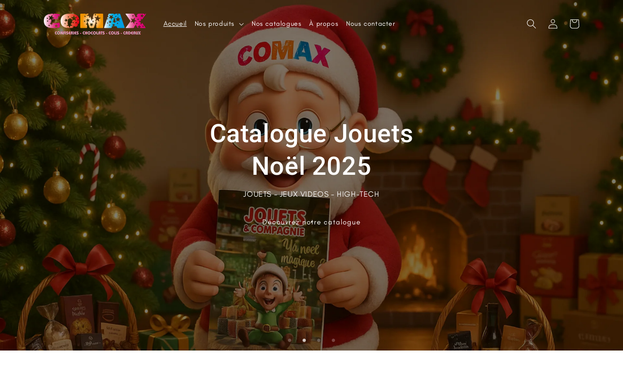

--- FILE ---
content_type: text/html; charset=utf-8
request_url: https://comax-diffusion.fr/
body_size: 32943
content:
<!doctype html>
<html class="no-js" lang="fr">
  <head>
    <meta charset="utf-8">
    <meta http-equiv="X-UA-Compatible" content="IE=edge">
    <meta name="viewport" content="width=device-width,initial-scale=1">
    <meta name="theme-color" content="">
    <link rel="canonical" href="https://comax-diffusion.fr/">
    <link rel="preconnect" href="https://cdn.shopify.com" crossorigin><link rel="icon" type="image/png" href="//comax-diffusion.fr/cdn/shop/files/COMAX-SACHET-GOUTER-ARBRE-DE-NOEL-CSE-MAIRIE-PAQUES-CIRQUE-NOEL_32x32.png?v=1745604158"><link rel="preconnect" href="https://fonts.shopifycdn.com" crossorigin><title>
      COMAX - Sachets goûters, Chocolats, Cadeaux gourmands, Jouets Noël...
</title>

    
      <meta name="description" content="Comax, spécialiste des sachets goûter pour Arbre de Noël, des coffret gourmands pour les cadeaux de fin d&#39;année, des Cadeaux pour la fête des Mères, la fête des Pères, des chocolats pour Pâques, des chocolats pour les chèques cadeaux, CSE, Amicale, CCAS, Collectivité, CE, Associations, Maison de Retraite, Club Sportif">
    

    

<meta property="og:site_name" content="COMAX">
<meta property="og:url" content="https://comax-diffusion.fr/">
<meta property="og:title" content="COMAX - Sachets goûters, Chocolats, Cadeaux gourmands, Jouets Noël...">
<meta property="og:type" content="website">
<meta property="og:description" content="Comax, spécialiste des sachets goûter pour Arbre de Noël, des coffret gourmands pour les cadeaux de fin d&#39;année, des Cadeaux pour la fête des Mères, la fête des Pères, des chocolats pour Pâques, des chocolats pour les chèques cadeaux, CSE, Amicale, CCAS, Collectivité, CE, Associations, Maison de Retraite, Club Sportif"><meta property="og:image" content="http://comax-diffusion.fr/cdn/shop/files/COMAX-SCHETS-GOUTER-NOEL-CSE.png?v=1744997284">
  <meta property="og:image:secure_url" content="https://comax-diffusion.fr/cdn/shop/files/COMAX-SCHETS-GOUTER-NOEL-CSE.png?v=1744997284">
  <meta property="og:image:width" content="1200">
  <meta property="og:image:height" content="628"><meta name="twitter:card" content="summary_large_image">
<meta name="twitter:title" content="COMAX - Sachets goûters, Chocolats, Cadeaux gourmands, Jouets Noël...">
<meta name="twitter:description" content="Comax, spécialiste des sachets goûter pour Arbre de Noël, des coffret gourmands pour les cadeaux de fin d&#39;année, des Cadeaux pour la fête des Mères, la fête des Pères, des chocolats pour Pâques, des chocolats pour les chèques cadeaux, CSE, Amicale, CCAS, Collectivité, CE, Associations, Maison de Retraite, Club Sportif">


    <script src="//comax-diffusion.fr/cdn/shop/t/1/assets/global.js?v=138967679220690932761646989329" defer="defer"></script>
    <script src="https://code.jquery.com/jquery-3.6.0.min.js" integrity="sha256-/xUj+3OJU5yExlq6GSYGSHk7tPXikynS7ogEvDej/m4=" crossorigin="anonymous"></script>
    <script src="//comax-diffusion.fr/cdn/shop/t/1/assets/custom.js?v=2154125628456225581654605810" defer="defer"></script>
    <script>window.performance && window.performance.mark && window.performance.mark('shopify.content_for_header.start');</script><meta id="shopify-digital-wallet" name="shopify-digital-wallet" content="/62850793709/digital_wallets/dialog">
<meta name="shopify-checkout-api-token" content="f2d3f5dbe70eebec221c9fcb24091e60">
<meta id="in-context-paypal-metadata" data-shop-id="62850793709" data-venmo-supported="false" data-environment="production" data-locale="fr_FR" data-paypal-v4="true" data-currency="EUR">
<script async="async" src="/checkouts/internal/preloads.js?locale=fr-FR"></script>
<script id="shopify-features" type="application/json">{"accessToken":"f2d3f5dbe70eebec221c9fcb24091e60","betas":["rich-media-storefront-analytics"],"domain":"comax-diffusion.fr","predictiveSearch":true,"shopId":62850793709,"locale":"fr"}</script>
<script>var Shopify = Shopify || {};
Shopify.shop = "comax-diffusion.myshopify.com";
Shopify.locale = "fr";
Shopify.currency = {"active":"EUR","rate":"1.0"};
Shopify.country = "FR";
Shopify.theme = {"name":"Dawn","id":130864251117,"schema_name":"Dawn","schema_version":"3.0.0","theme_store_id":887,"role":"main"};
Shopify.theme.handle = "null";
Shopify.theme.style = {"id":null,"handle":null};
Shopify.cdnHost = "comax-diffusion.fr/cdn";
Shopify.routes = Shopify.routes || {};
Shopify.routes.root = "/";</script>
<script type="module">!function(o){(o.Shopify=o.Shopify||{}).modules=!0}(window);</script>
<script>!function(o){function n(){var o=[];function n(){o.push(Array.prototype.slice.apply(arguments))}return n.q=o,n}var t=o.Shopify=o.Shopify||{};t.loadFeatures=n(),t.autoloadFeatures=n()}(window);</script>
<script id="shop-js-analytics" type="application/json">{"pageType":"index"}</script>
<script defer="defer" async type="module" src="//comax-diffusion.fr/cdn/shopifycloud/shop-js/modules/v2/client.init-shop-cart-sync_Lpn8ZOi5.fr.esm.js"></script>
<script defer="defer" async type="module" src="//comax-diffusion.fr/cdn/shopifycloud/shop-js/modules/v2/chunk.common_X4Hu3kma.esm.js"></script>
<script defer="defer" async type="module" src="//comax-diffusion.fr/cdn/shopifycloud/shop-js/modules/v2/chunk.modal_BV0V5IrV.esm.js"></script>
<script type="module">
  await import("//comax-diffusion.fr/cdn/shopifycloud/shop-js/modules/v2/client.init-shop-cart-sync_Lpn8ZOi5.fr.esm.js");
await import("//comax-diffusion.fr/cdn/shopifycloud/shop-js/modules/v2/chunk.common_X4Hu3kma.esm.js");
await import("//comax-diffusion.fr/cdn/shopifycloud/shop-js/modules/v2/chunk.modal_BV0V5IrV.esm.js");

  window.Shopify.SignInWithShop?.initShopCartSync?.({"fedCMEnabled":true,"windoidEnabled":true});

</script>
<script>(function() {
  var isLoaded = false;
  function asyncLoad() {
    if (isLoaded) return;
    isLoaded = true;
    var urls = ["https:\/\/cdn.shopify.com\/s\/files\/1\/0628\/5079\/3709\/t\/1\/assets\/booster_eu_cookie_62850793709.js?v=1649835728\u0026shop=comax-diffusion.myshopify.com"];
    for (var i = 0; i < urls.length; i++) {
      var s = document.createElement('script');
      s.type = 'text/javascript';
      s.async = true;
      s.src = urls[i];
      var x = document.getElementsByTagName('script')[0];
      x.parentNode.insertBefore(s, x);
    }
  };
  if(window.attachEvent) {
    window.attachEvent('onload', asyncLoad);
  } else {
    window.addEventListener('load', asyncLoad, false);
  }
})();</script>
<script id="__st">var __st={"a":62850793709,"offset":3600,"reqid":"3b5b0da2-c341-4c9b-a440-376007d83820-1769773889","pageurl":"comax-diffusion.fr\/","u":"6105b613e7eb","p":"home"};</script>
<script>window.ShopifyPaypalV4VisibilityTracking = true;</script>
<script id="captcha-bootstrap">!function(){'use strict';const t='contact',e='account',n='new_comment',o=[[t,t],['blogs',n],['comments',n],[t,'customer']],c=[[e,'customer_login'],[e,'guest_login'],[e,'recover_customer_password'],[e,'create_customer']],r=t=>t.map((([t,e])=>`form[action*='/${t}']:not([data-nocaptcha='true']) input[name='form_type'][value='${e}']`)).join(','),a=t=>()=>t?[...document.querySelectorAll(t)].map((t=>t.form)):[];function s(){const t=[...o],e=r(t);return a(e)}const i='password',u='form_key',d=['recaptcha-v3-token','g-recaptcha-response','h-captcha-response',i],f=()=>{try{return window.sessionStorage}catch{return}},m='__shopify_v',_=t=>t.elements[u];function p(t,e,n=!1){try{const o=window.sessionStorage,c=JSON.parse(o.getItem(e)),{data:r}=function(t){const{data:e,action:n}=t;return t[m]||n?{data:e,action:n}:{data:t,action:n}}(c);for(const[e,n]of Object.entries(r))t.elements[e]&&(t.elements[e].value=n);n&&o.removeItem(e)}catch(o){console.error('form repopulation failed',{error:o})}}const l='form_type',E='cptcha';function T(t){t.dataset[E]=!0}const w=window,h=w.document,L='Shopify',v='ce_forms',y='captcha';let A=!1;((t,e)=>{const n=(g='f06e6c50-85a8-45c8-87d0-21a2b65856fe',I='https://cdn.shopify.com/shopifycloud/storefront-forms-hcaptcha/ce_storefront_forms_captcha_hcaptcha.v1.5.2.iife.js',D={infoText:'Protégé par hCaptcha',privacyText:'Confidentialité',termsText:'Conditions'},(t,e,n)=>{const o=w[L][v],c=o.bindForm;if(c)return c(t,g,e,D).then(n);var r;o.q.push([[t,g,e,D],n]),r=I,A||(h.body.append(Object.assign(h.createElement('script'),{id:'captcha-provider',async:!0,src:r})),A=!0)});var g,I,D;w[L]=w[L]||{},w[L][v]=w[L][v]||{},w[L][v].q=[],w[L][y]=w[L][y]||{},w[L][y].protect=function(t,e){n(t,void 0,e),T(t)},Object.freeze(w[L][y]),function(t,e,n,w,h,L){const[v,y,A,g]=function(t,e,n){const i=e?o:[],u=t?c:[],d=[...i,...u],f=r(d),m=r(i),_=r(d.filter((([t,e])=>n.includes(e))));return[a(f),a(m),a(_),s()]}(w,h,L),I=t=>{const e=t.target;return e instanceof HTMLFormElement?e:e&&e.form},D=t=>v().includes(t);t.addEventListener('submit',(t=>{const e=I(t);if(!e)return;const n=D(e)&&!e.dataset.hcaptchaBound&&!e.dataset.recaptchaBound,o=_(e),c=g().includes(e)&&(!o||!o.value);(n||c)&&t.preventDefault(),c&&!n&&(function(t){try{if(!f())return;!function(t){const e=f();if(!e)return;const n=_(t);if(!n)return;const o=n.value;o&&e.removeItem(o)}(t);const e=Array.from(Array(32),(()=>Math.random().toString(36)[2])).join('');!function(t,e){_(t)||t.append(Object.assign(document.createElement('input'),{type:'hidden',name:u})),t.elements[u].value=e}(t,e),function(t,e){const n=f();if(!n)return;const o=[...t.querySelectorAll(`input[type='${i}']`)].map((({name:t})=>t)),c=[...d,...o],r={};for(const[a,s]of new FormData(t).entries())c.includes(a)||(r[a]=s);n.setItem(e,JSON.stringify({[m]:1,action:t.action,data:r}))}(t,e)}catch(e){console.error('failed to persist form',e)}}(e),e.submit())}));const S=(t,e)=>{t&&!t.dataset[E]&&(n(t,e.some((e=>e===t))),T(t))};for(const o of['focusin','change'])t.addEventListener(o,(t=>{const e=I(t);D(e)&&S(e,y())}));const B=e.get('form_key'),M=e.get(l),P=B&&M;t.addEventListener('DOMContentLoaded',(()=>{const t=y();if(P)for(const e of t)e.elements[l].value===M&&p(e,B);[...new Set([...A(),...v().filter((t=>'true'===t.dataset.shopifyCaptcha))])].forEach((e=>S(e,t)))}))}(h,new URLSearchParams(w.location.search),n,t,e,['guest_login'])})(!0,!0)}();</script>
<script integrity="sha256-4kQ18oKyAcykRKYeNunJcIwy7WH5gtpwJnB7kiuLZ1E=" data-source-attribution="shopify.loadfeatures" defer="defer" src="//comax-diffusion.fr/cdn/shopifycloud/storefront/assets/storefront/load_feature-a0a9edcb.js" crossorigin="anonymous"></script>
<script data-source-attribution="shopify.dynamic_checkout.dynamic.init">var Shopify=Shopify||{};Shopify.PaymentButton=Shopify.PaymentButton||{isStorefrontPortableWallets:!0,init:function(){window.Shopify.PaymentButton.init=function(){};var t=document.createElement("script");t.src="https://comax-diffusion.fr/cdn/shopifycloud/portable-wallets/latest/portable-wallets.fr.js",t.type="module",document.head.appendChild(t)}};
</script>
<script data-source-attribution="shopify.dynamic_checkout.buyer_consent">
  function portableWalletsHideBuyerConsent(e){var t=document.getElementById("shopify-buyer-consent"),n=document.getElementById("shopify-subscription-policy-button");t&&n&&(t.classList.add("hidden"),t.setAttribute("aria-hidden","true"),n.removeEventListener("click",e))}function portableWalletsShowBuyerConsent(e){var t=document.getElementById("shopify-buyer-consent"),n=document.getElementById("shopify-subscription-policy-button");t&&n&&(t.classList.remove("hidden"),t.removeAttribute("aria-hidden"),n.addEventListener("click",e))}window.Shopify?.PaymentButton&&(window.Shopify.PaymentButton.hideBuyerConsent=portableWalletsHideBuyerConsent,window.Shopify.PaymentButton.showBuyerConsent=portableWalletsShowBuyerConsent);
</script>
<script data-source-attribution="shopify.dynamic_checkout.cart.bootstrap">document.addEventListener("DOMContentLoaded",(function(){function t(){return document.querySelector("shopify-accelerated-checkout-cart, shopify-accelerated-checkout")}if(t())Shopify.PaymentButton.init();else{new MutationObserver((function(e,n){t()&&(Shopify.PaymentButton.init(),n.disconnect())})).observe(document.body,{childList:!0,subtree:!0})}}));
</script>
<link id="shopify-accelerated-checkout-styles" rel="stylesheet" media="screen" href="https://comax-diffusion.fr/cdn/shopifycloud/portable-wallets/latest/accelerated-checkout-backwards-compat.css" crossorigin="anonymous">
<style id="shopify-accelerated-checkout-cart">
        #shopify-buyer-consent {
  margin-top: 1em;
  display: inline-block;
  width: 100%;
}

#shopify-buyer-consent.hidden {
  display: none;
}

#shopify-subscription-policy-button {
  background: none;
  border: none;
  padding: 0;
  text-decoration: underline;
  font-size: inherit;
  cursor: pointer;
}

#shopify-subscription-policy-button::before {
  box-shadow: none;
}

      </style>
<script id="sections-script" data-sections="header,footer" defer="defer" src="//comax-diffusion.fr/cdn/shop/t/1/compiled_assets/scripts.js?v=1140"></script>
<script>window.performance && window.performance.mark && window.performance.mark('shopify.content_for_header.end');</script>


    <style data-shopify>
      @font-face {
  font-family: Roboto;
  font-weight: 300;
  font-style: normal;
  font-display: swap;
  src: url("//comax-diffusion.fr/cdn/fonts/roboto/roboto_n3.9ac06d5955eb603264929711f38e40623ddc14db.woff2") format("woff2"),
       url("//comax-diffusion.fr/cdn/fonts/roboto/roboto_n3.797df4bf78042ba6106158fcf6a8d0e116fbfdae.woff") format("woff");
}

      @font-face {
  font-family: Roboto;
  font-weight: 700;
  font-style: normal;
  font-display: swap;
  src: url("//comax-diffusion.fr/cdn/fonts/roboto/roboto_n7.f38007a10afbbde8976c4056bfe890710d51dec2.woff2") format("woff2"),
       url("//comax-diffusion.fr/cdn/fonts/roboto/roboto_n7.94bfdd3e80c7be00e128703d245c207769d763f9.woff") format("woff");
}

      @font-face {
  font-family: Roboto;
  font-weight: 300;
  font-style: italic;
  font-display: swap;
  src: url("//comax-diffusion.fr/cdn/fonts/roboto/roboto_i3.7ba64865c0576ce320cbaa5e1e04a91d9daa2d3a.woff2") format("woff2"),
       url("//comax-diffusion.fr/cdn/fonts/roboto/roboto_i3.d974836b0cbb56a5fb4f6622c83b31968fe4c5d0.woff") format("woff");
}

      @font-face {
  font-family: Roboto;
  font-weight: 700;
  font-style: italic;
  font-display: swap;
  src: url("//comax-diffusion.fr/cdn/fonts/roboto/roboto_i7.7ccaf9410746f2c53340607c42c43f90a9005937.woff2") format("woff2"),
       url("//comax-diffusion.fr/cdn/fonts/roboto/roboto_i7.49ec21cdd7148292bffea74c62c0df6e93551516.woff") format("woff");
}

      @font-face {
  font-family: Roboto;
  font-weight: 500;
  font-style: normal;
  font-display: swap;
  src: url("//comax-diffusion.fr/cdn/fonts/roboto/roboto_n5.250d51708d76acbac296b0e21ede8f81de4e37aa.woff2") format("woff2"),
       url("//comax-diffusion.fr/cdn/fonts/roboto/roboto_n5.535e8c56f4cbbdea416167af50ab0ff1360a3949.woff") format("woff");
}

    
    
      @font-face {
        font-family: 'Sacramento Regular';
        font-style: normal;
        font-weight: normal;
        src: url(//comax-diffusion.fr/cdn/shop/t/1/assets/Sacramento-Regular.woff?v=57730860036349199571645606224) format('woff'),
         url(//comax-diffusion.fr/cdn/shop/t/1/assets/Sacramento-Regular.ttf?v=6153960717979235351645606447) format("truetype");
      }
    
    
      @font-face {
        font-family: 'Luthier Bold';
        font-style: normal;
        font-weight: light;
        src: url(//comax-diffusion.fr/cdn/shop/t/1/assets/Luthier-Bold.ttf?v=26941521214135317781645606525) format("truetype");
      }
    
      @font-face {
        font-family: 'Glacial Indifference';
        font-style: normal;
        font-weight: normal;
        src: url(//comax-diffusion.fr/cdn/shop/t/1/assets/GlacialIndifference-Regular.otf?v=96570230278442925791645606633) format("opentype");
      }

      :root {
        --font-body-family: "Glacial Indifference";
        --font-body-style: normal;
        --font-body-weight: 300;

        --font-heading-family: Roboto, sans-serif;
        --font-heading-style: normal;
        --font-heading-weight: 500;
    
      --font-subheading-family: "Sacramento Regular";
        --font-subheading-style: normal;
        --font-subheading-weight: 300;

        --font-body-scale: 1.0;
        --font-heading-scale: 1.0;

        --color-base-text: 18, 18, 18;
        --color-shadow: 18, 18, 18;
        --color-base-background-1: 255, 255, 255;
        --color-base-background-2: 243, 243, 243;
        --color-base-solid-button-labels: 255, 255, 255;
        --color-base-outline-button-labels: 0, 157, 224;
        --color-base-accent-1: 228, 11, 126;
        --color-base-accent-2: 0, 157, 224;
        --payment-terms-background-color: #FFFFFF;

        --gradient-base-background-1: #FFFFFF;
        --gradient-base-background-2: #F3F3F3;
        --gradient-base-accent-1: linear-gradient(50deg, rgba(228, 11, 126, 1) 5%, rgba(255, 164, 72, 1) 100%);
        --gradient-base-accent-2: linear-gradient(50deg, rgba(0, 157, 224, 1) 4%, rgba(54, 229, 174, 1) 100%);

        --media-padding: px;
        --media-border-opacity: 0.05;
        --media-border-width: 0px;
        --media-radius: 0px;
        --media-shadow-opacity: 0.0;
        --media-shadow-horizontal-offset: 0px;
        --media-shadow-vertical-offset: 0px;
        --media-shadow-blur-radius: 0px;

        --page-width: 120rem;
        --page-width-margin: 0rem;

        --card-image-padding: 0.0rem;
        --card-corner-radius: 0.0rem;
        --card-text-alignment: left;
        --card-border-width: 0.0rem;
        --card-border-opacity: 0.0;
        --card-shadow-opacity: 0.1;
        --card-shadow-horizontal-offset: 0.0rem;
        --card-shadow-vertical-offset: 0.0rem;
        --card-shadow-blur-radius: 0.0rem;

        --badge-corner-radius: 4.0rem;

        --popup-border-width: 1px;
        --popup-border-opacity: 0.1;
        --popup-corner-radius: 0px;
        --popup-shadow-opacity: 0.0;
        --popup-shadow-horizontal-offset: 0px;
        --popup-shadow-vertical-offset: 0px;
        --popup-shadow-blur-radius: 0px;

        --drawer-border-width: 1px;
        --drawer-border-opacity: 0.1;
        --drawer-shadow-opacity: 0.0;
        --drawer-shadow-horizontal-offset: 0px;
        --drawer-shadow-vertical-offset: 0px;
        --drawer-shadow-blur-radius: 0px;

        --spacing-sections-desktop: 0px;
        --spacing-sections-mobile: 0px;

        --grid-desktop-vertical-spacing: 8px;
        --grid-desktop-horizontal-spacing: 8px;
        --grid-mobile-vertical-spacing: 4px;
        --grid-mobile-horizontal-spacing: 4px;

        --text-boxes-border-opacity: 0.0;
        --text-boxes-border-width: 0px;
        --text-boxes-radius: 0px;
        --text-boxes-shadow-opacity: 0.0;
        --text-boxes-shadow-horizontal-offset: 0px;
        --text-boxes-shadow-vertical-offset: 0px;
        --text-boxes-shadow-blur-radius: 0px;

        --buttons-radius: 0px;
        --buttons-radius-outset: 0px;
        --buttons-border-width: 1px;
        --buttons-border-opacity: 1.0;
        --buttons-shadow-opacity: 0.0;
        --buttons-shadow-horizontal-offset: 0px;
        --buttons-shadow-vertical-offset: 0px;
        --buttons-shadow-blur-radius: 0px;
        --buttons-border-offset: 0px;

        --inputs-radius: 0px;
        --inputs-border-width: 1px;
        --inputs-border-opacity: 0.55;
        --inputs-shadow-opacity: 0.0;
        --inputs-shadow-horizontal-offset: 0px;
        --inputs-margin-offset: 0px;
        --inputs-shadow-vertical-offset: 0px;
        --inputs-shadow-blur-radius: 0px;
        --inputs-radius-outset: 0px;

        --variant-pills-radius: 40px;
        --variant-pills-border-width: 1px;
        --variant-pills-border-opacity: 0.55;
        --variant-pills-shadow-opacity: 0.0;
        --variant-pills-shadow-horizontal-offset: 0px;
        --variant-pills-shadow-vertical-offset: 0px;
        --variant-pills-shadow-blur-radius: 0px;
      }

      *,
      *::before,
      *::after {
        box-sizing: inherit;
      }

      html {
        box-sizing: border-box;
        font-size: calc(var(--font-body-scale) * 62.5%);
        height: 100%;
      }

      body {
        display: grid;
        grid-template-rows: auto auto 1fr auto;
        grid-template-columns: 100%;
        min-height: 100%;
        margin: 0;
        font-size: 1.5rem;
        letter-spacing: 0.06rem;
        line-height: calc(1 + 0.8 / var(--font-body-scale));
        font-family: var(--font-body-family);
        font-style: var(--font-body-style);
        font-weight: var(--font-body-weight);
      }

      @media screen and (min-width: 750px) {
        body {
          font-size: 1.6rem;
        }
      }
    </style>
  <link rel="stylesheet" type="text/css" href="//cdn.jsdelivr.net/npm/slick-carousel@1.8.1/slick/slick.css"/>
    <link rel="stylesheet" type="text/css" href="//cdn.jsdelivr.net/npm/slick-carousel@1.8.1/slick/slick-theme.css"/>
    <link href="//comax-diffusion.fr/cdn/shop/t/1/assets/base.css?v=97792571489993365431751501041" rel="stylesheet" type="text/css" media="all" />
    <link href="//comax-diffusion.fr/cdn/shop/t/1/assets/alhena.css?v=131686116805051337921655206400" rel="stylesheet" type="text/css" media="all" />
<link rel="preload" as="font" href="//comax-diffusion.fr/cdn/fonts/roboto/roboto_n3.9ac06d5955eb603264929711f38e40623ddc14db.woff2" type="font/woff2" crossorigin><link rel="preload" as="font" href="//comax-diffusion.fr/cdn/fonts/roboto/roboto_n5.250d51708d76acbac296b0e21ede8f81de4e37aa.woff2" type="font/woff2" crossorigin><link rel="stylesheet" href="//comax-diffusion.fr/cdn/shop/t/1/assets/component-predictive-search.css?v=165644661289088488651644944518" media="print" onload="this.media='all'"><script>document.documentElement.className = document.documentElement.className.replace('no-js', 'js');
    if (Shopify.designMode) {
      document.documentElement.classList.add('shopify-design-mode');
    }
    </script>
  <script src="https://cdn.shopify.com/extensions/8d2c31d3-a828-4daf-820f-80b7f8e01c39/nova-eu-cookie-bar-gdpr-4/assets/nova-cookie-app-embed.js" type="text/javascript" defer="defer"></script>
<link href="https://cdn.shopify.com/extensions/8d2c31d3-a828-4daf-820f-80b7f8e01c39/nova-eu-cookie-bar-gdpr-4/assets/nova-cookie.css" rel="stylesheet" type="text/css" media="all">
<link href="https://monorail-edge.shopifysvc.com" rel="dns-prefetch">
<script>(function(){if ("sendBeacon" in navigator && "performance" in window) {try {var session_token_from_headers = performance.getEntriesByType('navigation')[0].serverTiming.find(x => x.name == '_s').description;} catch {var session_token_from_headers = undefined;}var session_cookie_matches = document.cookie.match(/_shopify_s=([^;]*)/);var session_token_from_cookie = session_cookie_matches && session_cookie_matches.length === 2 ? session_cookie_matches[1] : "";var session_token = session_token_from_headers || session_token_from_cookie || "";function handle_abandonment_event(e) {var entries = performance.getEntries().filter(function(entry) {return /monorail-edge.shopifysvc.com/.test(entry.name);});if (!window.abandonment_tracked && entries.length === 0) {window.abandonment_tracked = true;var currentMs = Date.now();var navigation_start = performance.timing.navigationStart;var payload = {shop_id: 62850793709,url: window.location.href,navigation_start,duration: currentMs - navigation_start,session_token,page_type: "index"};window.navigator.sendBeacon("https://monorail-edge.shopifysvc.com/v1/produce", JSON.stringify({schema_id: "online_store_buyer_site_abandonment/1.1",payload: payload,metadata: {event_created_at_ms: currentMs,event_sent_at_ms: currentMs}}));}}window.addEventListener('pagehide', handle_abandonment_event);}}());</script>
<script id="web-pixels-manager-setup">(function e(e,d,r,n,o){if(void 0===o&&(o={}),!Boolean(null===(a=null===(i=window.Shopify)||void 0===i?void 0:i.analytics)||void 0===a?void 0:a.replayQueue)){var i,a;window.Shopify=window.Shopify||{};var t=window.Shopify;t.analytics=t.analytics||{};var s=t.analytics;s.replayQueue=[],s.publish=function(e,d,r){return s.replayQueue.push([e,d,r]),!0};try{self.performance.mark("wpm:start")}catch(e){}var l=function(){var e={modern:/Edge?\/(1{2}[4-9]|1[2-9]\d|[2-9]\d{2}|\d{4,})\.\d+(\.\d+|)|Firefox\/(1{2}[4-9]|1[2-9]\d|[2-9]\d{2}|\d{4,})\.\d+(\.\d+|)|Chrom(ium|e)\/(9{2}|\d{3,})\.\d+(\.\d+|)|(Maci|X1{2}).+ Version\/(15\.\d+|(1[6-9]|[2-9]\d|\d{3,})\.\d+)([,.]\d+|)( \(\w+\)|)( Mobile\/\w+|) Safari\/|Chrome.+OPR\/(9{2}|\d{3,})\.\d+\.\d+|(CPU[ +]OS|iPhone[ +]OS|CPU[ +]iPhone|CPU IPhone OS|CPU iPad OS)[ +]+(15[._]\d+|(1[6-9]|[2-9]\d|\d{3,})[._]\d+)([._]\d+|)|Android:?[ /-](13[3-9]|1[4-9]\d|[2-9]\d{2}|\d{4,})(\.\d+|)(\.\d+|)|Android.+Firefox\/(13[5-9]|1[4-9]\d|[2-9]\d{2}|\d{4,})\.\d+(\.\d+|)|Android.+Chrom(ium|e)\/(13[3-9]|1[4-9]\d|[2-9]\d{2}|\d{4,})\.\d+(\.\d+|)|SamsungBrowser\/([2-9]\d|\d{3,})\.\d+/,legacy:/Edge?\/(1[6-9]|[2-9]\d|\d{3,})\.\d+(\.\d+|)|Firefox\/(5[4-9]|[6-9]\d|\d{3,})\.\d+(\.\d+|)|Chrom(ium|e)\/(5[1-9]|[6-9]\d|\d{3,})\.\d+(\.\d+|)([\d.]+$|.*Safari\/(?![\d.]+ Edge\/[\d.]+$))|(Maci|X1{2}).+ Version\/(10\.\d+|(1[1-9]|[2-9]\d|\d{3,})\.\d+)([,.]\d+|)( \(\w+\)|)( Mobile\/\w+|) Safari\/|Chrome.+OPR\/(3[89]|[4-9]\d|\d{3,})\.\d+\.\d+|(CPU[ +]OS|iPhone[ +]OS|CPU[ +]iPhone|CPU IPhone OS|CPU iPad OS)[ +]+(10[._]\d+|(1[1-9]|[2-9]\d|\d{3,})[._]\d+)([._]\d+|)|Android:?[ /-](13[3-9]|1[4-9]\d|[2-9]\d{2}|\d{4,})(\.\d+|)(\.\d+|)|Mobile Safari.+OPR\/([89]\d|\d{3,})\.\d+\.\d+|Android.+Firefox\/(13[5-9]|1[4-9]\d|[2-9]\d{2}|\d{4,})\.\d+(\.\d+|)|Android.+Chrom(ium|e)\/(13[3-9]|1[4-9]\d|[2-9]\d{2}|\d{4,})\.\d+(\.\d+|)|Android.+(UC? ?Browser|UCWEB|U3)[ /]?(15\.([5-9]|\d{2,})|(1[6-9]|[2-9]\d|\d{3,})\.\d+)\.\d+|SamsungBrowser\/(5\.\d+|([6-9]|\d{2,})\.\d+)|Android.+MQ{2}Browser\/(14(\.(9|\d{2,})|)|(1[5-9]|[2-9]\d|\d{3,})(\.\d+|))(\.\d+|)|K[Aa][Ii]OS\/(3\.\d+|([4-9]|\d{2,})\.\d+)(\.\d+|)/},d=e.modern,r=e.legacy,n=navigator.userAgent;return n.match(d)?"modern":n.match(r)?"legacy":"unknown"}(),u="modern"===l?"modern":"legacy",c=(null!=n?n:{modern:"",legacy:""})[u],f=function(e){return[e.baseUrl,"/wpm","/b",e.hashVersion,"modern"===e.buildTarget?"m":"l",".js"].join("")}({baseUrl:d,hashVersion:r,buildTarget:u}),m=function(e){var d=e.version,r=e.bundleTarget,n=e.surface,o=e.pageUrl,i=e.monorailEndpoint;return{emit:function(e){var a=e.status,t=e.errorMsg,s=(new Date).getTime(),l=JSON.stringify({metadata:{event_sent_at_ms:s},events:[{schema_id:"web_pixels_manager_load/3.1",payload:{version:d,bundle_target:r,page_url:o,status:a,surface:n,error_msg:t},metadata:{event_created_at_ms:s}}]});if(!i)return console&&console.warn&&console.warn("[Web Pixels Manager] No Monorail endpoint provided, skipping logging."),!1;try{return self.navigator.sendBeacon.bind(self.navigator)(i,l)}catch(e){}var u=new XMLHttpRequest;try{return u.open("POST",i,!0),u.setRequestHeader("Content-Type","text/plain"),u.send(l),!0}catch(e){return console&&console.warn&&console.warn("[Web Pixels Manager] Got an unhandled error while logging to Monorail."),!1}}}}({version:r,bundleTarget:l,surface:e.surface,pageUrl:self.location.href,monorailEndpoint:e.monorailEndpoint});try{o.browserTarget=l,function(e){var d=e.src,r=e.async,n=void 0===r||r,o=e.onload,i=e.onerror,a=e.sri,t=e.scriptDataAttributes,s=void 0===t?{}:t,l=document.createElement("script"),u=document.querySelector("head"),c=document.querySelector("body");if(l.async=n,l.src=d,a&&(l.integrity=a,l.crossOrigin="anonymous"),s)for(var f in s)if(Object.prototype.hasOwnProperty.call(s,f))try{l.dataset[f]=s[f]}catch(e){}if(o&&l.addEventListener("load",o),i&&l.addEventListener("error",i),u)u.appendChild(l);else{if(!c)throw new Error("Did not find a head or body element to append the script");c.appendChild(l)}}({src:f,async:!0,onload:function(){if(!function(){var e,d;return Boolean(null===(d=null===(e=window.Shopify)||void 0===e?void 0:e.analytics)||void 0===d?void 0:d.initialized)}()){var d=window.webPixelsManager.init(e)||void 0;if(d){var r=window.Shopify.analytics;r.replayQueue.forEach((function(e){var r=e[0],n=e[1],o=e[2];d.publishCustomEvent(r,n,o)})),r.replayQueue=[],r.publish=d.publishCustomEvent,r.visitor=d.visitor,r.initialized=!0}}},onerror:function(){return m.emit({status:"failed",errorMsg:"".concat(f," has failed to load")})},sri:function(e){var d=/^sha384-[A-Za-z0-9+/=]+$/;return"string"==typeof e&&d.test(e)}(c)?c:"",scriptDataAttributes:o}),m.emit({status:"loading"})}catch(e){m.emit({status:"failed",errorMsg:(null==e?void 0:e.message)||"Unknown error"})}}})({shopId: 62850793709,storefrontBaseUrl: "https://comax-diffusion.fr",extensionsBaseUrl: "https://extensions.shopifycdn.com/cdn/shopifycloud/web-pixels-manager",monorailEndpoint: "https://monorail-edge.shopifysvc.com/unstable/produce_batch",surface: "storefront-renderer",enabledBetaFlags: ["2dca8a86"],webPixelsConfigList: [{"id":"shopify-app-pixel","configuration":"{}","eventPayloadVersion":"v1","runtimeContext":"STRICT","scriptVersion":"0450","apiClientId":"shopify-pixel","type":"APP","privacyPurposes":["ANALYTICS","MARKETING"]},{"id":"shopify-custom-pixel","eventPayloadVersion":"v1","runtimeContext":"LAX","scriptVersion":"0450","apiClientId":"shopify-pixel","type":"CUSTOM","privacyPurposes":["ANALYTICS","MARKETING"]}],isMerchantRequest: false,initData: {"shop":{"name":"COMAX","paymentSettings":{"currencyCode":"EUR"},"myshopifyDomain":"comax-diffusion.myshopify.com","countryCode":"FR","storefrontUrl":"https:\/\/comax-diffusion.fr"},"customer":null,"cart":null,"checkout":null,"productVariants":[],"purchasingCompany":null},},"https://comax-diffusion.fr/cdn","1d2a099fw23dfb22ep557258f5m7a2edbae",{"modern":"","legacy":""},{"shopId":"62850793709","storefrontBaseUrl":"https:\/\/comax-diffusion.fr","extensionBaseUrl":"https:\/\/extensions.shopifycdn.com\/cdn\/shopifycloud\/web-pixels-manager","surface":"storefront-renderer","enabledBetaFlags":"[\"2dca8a86\"]","isMerchantRequest":"false","hashVersion":"1d2a099fw23dfb22ep557258f5m7a2edbae","publish":"custom","events":"[[\"page_viewed\",{}]]"});</script><script>
  window.ShopifyAnalytics = window.ShopifyAnalytics || {};
  window.ShopifyAnalytics.meta = window.ShopifyAnalytics.meta || {};
  window.ShopifyAnalytics.meta.currency = 'EUR';
  var meta = {"page":{"pageType":"home","requestId":"3b5b0da2-c341-4c9b-a440-376007d83820-1769773889"}};
  for (var attr in meta) {
    window.ShopifyAnalytics.meta[attr] = meta[attr];
  }
</script>
<script class="analytics">
  (function () {
    var customDocumentWrite = function(content) {
      var jquery = null;

      if (window.jQuery) {
        jquery = window.jQuery;
      } else if (window.Checkout && window.Checkout.$) {
        jquery = window.Checkout.$;
      }

      if (jquery) {
        jquery('body').append(content);
      }
    };

    var hasLoggedConversion = function(token) {
      if (token) {
        return document.cookie.indexOf('loggedConversion=' + token) !== -1;
      }
      return false;
    }

    var setCookieIfConversion = function(token) {
      if (token) {
        var twoMonthsFromNow = new Date(Date.now());
        twoMonthsFromNow.setMonth(twoMonthsFromNow.getMonth() + 2);

        document.cookie = 'loggedConversion=' + token + '; expires=' + twoMonthsFromNow;
      }
    }

    var trekkie = window.ShopifyAnalytics.lib = window.trekkie = window.trekkie || [];
    if (trekkie.integrations) {
      return;
    }
    trekkie.methods = [
      'identify',
      'page',
      'ready',
      'track',
      'trackForm',
      'trackLink'
    ];
    trekkie.factory = function(method) {
      return function() {
        var args = Array.prototype.slice.call(arguments);
        args.unshift(method);
        trekkie.push(args);
        return trekkie;
      };
    };
    for (var i = 0; i < trekkie.methods.length; i++) {
      var key = trekkie.methods[i];
      trekkie[key] = trekkie.factory(key);
    }
    trekkie.load = function(config) {
      trekkie.config = config || {};
      trekkie.config.initialDocumentCookie = document.cookie;
      var first = document.getElementsByTagName('script')[0];
      var script = document.createElement('script');
      script.type = 'text/javascript';
      script.onerror = function(e) {
        var scriptFallback = document.createElement('script');
        scriptFallback.type = 'text/javascript';
        scriptFallback.onerror = function(error) {
                var Monorail = {
      produce: function produce(monorailDomain, schemaId, payload) {
        var currentMs = new Date().getTime();
        var event = {
          schema_id: schemaId,
          payload: payload,
          metadata: {
            event_created_at_ms: currentMs,
            event_sent_at_ms: currentMs
          }
        };
        return Monorail.sendRequest("https://" + monorailDomain + "/v1/produce", JSON.stringify(event));
      },
      sendRequest: function sendRequest(endpointUrl, payload) {
        // Try the sendBeacon API
        if (window && window.navigator && typeof window.navigator.sendBeacon === 'function' && typeof window.Blob === 'function' && !Monorail.isIos12()) {
          var blobData = new window.Blob([payload], {
            type: 'text/plain'
          });

          if (window.navigator.sendBeacon(endpointUrl, blobData)) {
            return true;
          } // sendBeacon was not successful

        } // XHR beacon

        var xhr = new XMLHttpRequest();

        try {
          xhr.open('POST', endpointUrl);
          xhr.setRequestHeader('Content-Type', 'text/plain');
          xhr.send(payload);
        } catch (e) {
          console.log(e);
        }

        return false;
      },
      isIos12: function isIos12() {
        return window.navigator.userAgent.lastIndexOf('iPhone; CPU iPhone OS 12_') !== -1 || window.navigator.userAgent.lastIndexOf('iPad; CPU OS 12_') !== -1;
      }
    };
    Monorail.produce('monorail-edge.shopifysvc.com',
      'trekkie_storefront_load_errors/1.1',
      {shop_id: 62850793709,
      theme_id: 130864251117,
      app_name: "storefront",
      context_url: window.location.href,
      source_url: "//comax-diffusion.fr/cdn/s/trekkie.storefront.c59ea00e0474b293ae6629561379568a2d7c4bba.min.js"});

        };
        scriptFallback.async = true;
        scriptFallback.src = '//comax-diffusion.fr/cdn/s/trekkie.storefront.c59ea00e0474b293ae6629561379568a2d7c4bba.min.js';
        first.parentNode.insertBefore(scriptFallback, first);
      };
      script.async = true;
      script.src = '//comax-diffusion.fr/cdn/s/trekkie.storefront.c59ea00e0474b293ae6629561379568a2d7c4bba.min.js';
      first.parentNode.insertBefore(script, first);
    };
    trekkie.load(
      {"Trekkie":{"appName":"storefront","development":false,"defaultAttributes":{"shopId":62850793709,"isMerchantRequest":null,"themeId":130864251117,"themeCityHash":"6797077505380420486","contentLanguage":"fr","currency":"EUR","eventMetadataId":"db2af003-235f-4a77-88fc-4a4039d83eba"},"isServerSideCookieWritingEnabled":true,"monorailRegion":"shop_domain","enabledBetaFlags":["65f19447","b5387b81"]},"Session Attribution":{},"S2S":{"facebookCapiEnabled":false,"source":"trekkie-storefront-renderer","apiClientId":580111}}
    );

    var loaded = false;
    trekkie.ready(function() {
      if (loaded) return;
      loaded = true;

      window.ShopifyAnalytics.lib = window.trekkie;

      var originalDocumentWrite = document.write;
      document.write = customDocumentWrite;
      try { window.ShopifyAnalytics.merchantGoogleAnalytics.call(this); } catch(error) {};
      document.write = originalDocumentWrite;

      window.ShopifyAnalytics.lib.page(null,{"pageType":"home","requestId":"3b5b0da2-c341-4c9b-a440-376007d83820-1769773889","shopifyEmitted":true});

      var match = window.location.pathname.match(/checkouts\/(.+)\/(thank_you|post_purchase)/)
      var token = match? match[1]: undefined;
      if (!hasLoggedConversion(token)) {
        setCookieIfConversion(token);
        
      }
    });


        var eventsListenerScript = document.createElement('script');
        eventsListenerScript.async = true;
        eventsListenerScript.src = "//comax-diffusion.fr/cdn/shopifycloud/storefront/assets/shop_events_listener-3da45d37.js";
        document.getElementsByTagName('head')[0].appendChild(eventsListenerScript);

})();</script>
<script
  defer
  src="https://comax-diffusion.fr/cdn/shopifycloud/perf-kit/shopify-perf-kit-3.1.0.min.js"
  data-application="storefront-renderer"
  data-shop-id="62850793709"
  data-render-region="gcp-us-east1"
  data-page-type="index"
  data-theme-instance-id="130864251117"
  data-theme-name="Dawn"
  data-theme-version="3.0.0"
  data-monorail-region="shop_domain"
  data-resource-timing-sampling-rate="10"
  data-shs="true"
  data-shs-beacon="true"
  data-shs-export-with-fetch="true"
  data-shs-logs-sample-rate="1"
  data-shs-beacon-endpoint="https://comax-diffusion.fr/api/collect"
></script>
</head>

  <body class="gradient template-index not-scrolling">
    <a class="skip-to-content-link button visually-hidden" href="#MainContent">
      Ignorer et passer au contenu
    </a>

    <div id="shopify-section-announcement-bar" class="shopify-section">
</div>
    <div id="shopify-section-header" class="shopify-section section-header"><link rel="stylesheet" href="//comax-diffusion.fr/cdn/shop/t/1/assets/component-list-menu.css?v=129267058877082496571644944526" media="print" onload="this.media='all'">
<link rel="stylesheet" href="//comax-diffusion.fr/cdn/shop/t/1/assets/component-search.css?v=96455689198851321781644944512" media="print" onload="this.media='all'">
<link rel="stylesheet" href="//comax-diffusion.fr/cdn/shop/t/1/assets/component-menu-drawer.css?v=126731818748055994231644944516" media="print" onload="this.media='all'">
<link rel="stylesheet" href="//comax-diffusion.fr/cdn/shop/t/1/assets/component-cart-notification.css?v=107019900565326663291644944509" media="print" onload="this.media='all'">
<link rel="stylesheet" href="//comax-diffusion.fr/cdn/shop/t/1/assets/component-cart-items.css?v=45858802644496945541644944538" media="print" onload="this.media='all'"><link rel="stylesheet" href="//comax-diffusion.fr/cdn/shop/t/1/assets/component-price.css?v=112673864592427438181644944515" media="print" onload="this.media='all'">
  <link rel="stylesheet" href="//comax-diffusion.fr/cdn/shop/t/1/assets/component-loading-overlay.css?v=167310470843593579841644944542" media="print" onload="this.media='all'"><noscript><link href="//comax-diffusion.fr/cdn/shop/t/1/assets/component-list-menu.css?v=129267058877082496571644944526" rel="stylesheet" type="text/css" media="all" /></noscript>
<noscript><link href="//comax-diffusion.fr/cdn/shop/t/1/assets/component-search.css?v=96455689198851321781644944512" rel="stylesheet" type="text/css" media="all" /></noscript>
<noscript><link href="//comax-diffusion.fr/cdn/shop/t/1/assets/component-menu-drawer.css?v=126731818748055994231644944516" rel="stylesheet" type="text/css" media="all" /></noscript>
<noscript><link href="//comax-diffusion.fr/cdn/shop/t/1/assets/component-cart-notification.css?v=107019900565326663291644944509" rel="stylesheet" type="text/css" media="all" /></noscript>
<noscript><link href="//comax-diffusion.fr/cdn/shop/t/1/assets/component-cart-items.css?v=45858802644496945541644944538" rel="stylesheet" type="text/css" media="all" /></noscript>

<style>
  header-drawer {
    justify-self: start;
    margin-left: -1.2rem;
  }

  @media screen and (min-width: 990px) {
    header-drawer {
      display: none;
    }
  }

  .menu-drawer-container {
    display: flex;
  }

  .list-menu {
    list-style: none;
    padding: 0;
    margin: 0;
  }

  .list-menu--inline {
    display: inline-flex;
    flex-wrap: wrap;
  }

  summary.list-menu__item {
    padding-right: 2.7rem;
  }

  .list-menu__item {
    display: flex;
    align-items: center;
    line-height: calc(1 + 0.3 / var(--font-body-scale));
  }

  .list-menu__item--link {
    text-decoration: none;
    padding-bottom: 1rem;
    padding-top: 1rem;
    line-height: calc(1 + 0.8 / var(--font-body-scale));
  }

  @media screen and (min-width: 750px) {
    .list-menu__item--link {
      padding-bottom: 0.5rem;
      padding-top: 0.5rem;
    }
  }
</style><style data-shopify>.section-header {
    margin-bottom: 0px;
  }

  @media screen and (min-width: 750px) {
    .section-header {
      margin-bottom: 0px;
    }
  }</style><script src="//comax-diffusion.fr/cdn/shop/t/1/assets/details-disclosure.js?v=118626640824924522881644944534" defer="defer"></script>
<script src="//comax-diffusion.fr/cdn/shop/t/1/assets/details-modal.js?v=4511761896672669691644944533" defer="defer"></script>
<script src="//comax-diffusion.fr/cdn/shop/t/1/assets/cart-notification.js?v=18770815536247936311644944514" defer="defer"></script>

<svg xmlns="http://www.w3.org/2000/svg" class="hidden">
  <symbol id="icon-search" viewbox="0 0 18 19" fill="none">
    <path fill-rule="evenodd" clip-rule="evenodd" d="M11.03 11.68A5.784 5.784 0 112.85 3.5a5.784 5.784 0 018.18 8.18zm.26 1.12a6.78 6.78 0 11.72-.7l5.4 5.4a.5.5 0 11-.71.7l-5.41-5.4z" fill="currentColor"/>
  </symbol>

  <symbol id="icon-close" class="icon icon-close" fill="none" viewBox="0 0 18 17">
    <path d="M.865 15.978a.5.5 0 00.707.707l7.433-7.431 7.579 7.282a.501.501 0 00.846-.37.5.5 0 00-.153-.351L9.712 8.546l7.417-7.416a.5.5 0 10-.707-.708L8.991 7.853 1.413.573a.5.5 0 10-.693.72l7.563 7.268-7.418 7.417z" fill="currentColor">
  </symbol>
</svg>
<sticky-header class="header-wrapper color-background-1 gradient">
  <header class="header header--middle-left page-width header--has-menu"><header-drawer data-breakpoint="tablet">
        <details id="Details-menu-drawer-container" class="menu-drawer-container">
          <summary class="header__icon header__icon--menu header__icon--summary link focus-inset" aria-label="Menu">
            <span>
              <svg xmlns="http://www.w3.org/2000/svg" aria-hidden="true" focusable="false" role="presentation" class="icon icon-hamburger" fill="none" viewBox="0 0 18 16">
  <path d="M1 .5a.5.5 0 100 1h15.71a.5.5 0 000-1H1zM.5 8a.5.5 0 01.5-.5h15.71a.5.5 0 010 1H1A.5.5 0 01.5 8zm0 7a.5.5 0 01.5-.5h15.71a.5.5 0 010 1H1a.5.5 0 01-.5-.5z" fill="currentColor">
</svg>

              <svg xmlns="http://www.w3.org/2000/svg" aria-hidden="true" focusable="false" role="presentation" class="icon icon-close" fill="none" viewBox="0 0 18 17">
  <path d="M.865 15.978a.5.5 0 00.707.707l7.433-7.431 7.579 7.282a.501.501 0 00.846-.37.5.5 0 00-.153-.351L9.712 8.546l7.417-7.416a.5.5 0 10-.707-.708L8.991 7.853 1.413.573a.5.5 0 10-.693.72l7.563 7.268-7.418 7.417z" fill="currentColor">
</svg>

            </span>
          </summary>
          <div id="menu-drawer" class="menu-drawer motion-reduce" tabindex="-1">
            <div class="menu-drawer__inner-container">
              <div class="menu-drawer__navigation-container">
                <nav class="menu-drawer__navigation">
                  <ul class="menu-drawer__menu list-menu" role="list"><li><a href="/" class="menu-drawer__menu-item list-menu__item link link--text focus-inset menu-drawer__menu-item--active" aria-current="page">
                            Accueil
                          </a></li><li><details id="Details-menu-drawer-menu-item-2">
                            <summary class="menu-drawer__menu-item list-menu__item link link--text focus-inset">
                              Nos produits
                              <svg viewBox="0 0 14 10" fill="none" aria-hidden="true" focusable="false" role="presentation" class="icon icon-arrow" xmlns="http://www.w3.org/2000/svg">
  <path fill-rule="evenodd" clip-rule="evenodd" d="M8.537.808a.5.5 0 01.817-.162l4 4a.5.5 0 010 .708l-4 4a.5.5 0 11-.708-.708L11.793 5.5H1a.5.5 0 010-1h10.793L8.646 1.354a.5.5 0 01-.109-.546z" fill="currentColor">
</svg>

                              <svg aria-hidden="true" focusable="false" role="presentation" class="icon icon-caret" viewBox="0 0 10 6">
  <path fill-rule="evenodd" clip-rule="evenodd" d="M9.354.646a.5.5 0 00-.708 0L5 4.293 1.354.646a.5.5 0 00-.708.708l4 4a.5.5 0 00.708 0l4-4a.5.5 0 000-.708z" fill="currentColor">
</svg>

                            </summary>
                            <div id="link-Nos produits" class="menu-drawer__submenu motion-reduce" tabindex="-1">
                              <div class="menu-drawer__inner-submenu">
                                <button class="menu-drawer__close-button link link--text focus-inset" aria-expanded="true">
                                  <svg viewBox="0 0 14 10" fill="none" aria-hidden="true" focusable="false" role="presentation" class="icon icon-arrow" xmlns="http://www.w3.org/2000/svg">
  <path fill-rule="evenodd" clip-rule="evenodd" d="M8.537.808a.5.5 0 01.817-.162l4 4a.5.5 0 010 .708l-4 4a.5.5 0 11-.708-.708L11.793 5.5H1a.5.5 0 010-1h10.793L8.646 1.354a.5.5 0 01-.109-.546z" fill="currentColor">
</svg>

                                  Nos produits
                                </button>
                                <ul class="menu-drawer__menu list-menu" role="list" tabindex="-1"><li><details id="Details-menu-drawer-submenu-1">
                                          <summary class="menu-drawer__menu-item link link--text list-menu__item focus-inset">
                                            Confiseries
                                            <svg viewBox="0 0 14 10" fill="none" aria-hidden="true" focusable="false" role="presentation" class="icon icon-arrow" xmlns="http://www.w3.org/2000/svg">
  <path fill-rule="evenodd" clip-rule="evenodd" d="M8.537.808a.5.5 0 01.817-.162l4 4a.5.5 0 010 .708l-4 4a.5.5 0 11-.708-.708L11.793 5.5H1a.5.5 0 010-1h10.793L8.646 1.354a.5.5 0 01-.109-.546z" fill="currentColor">
</svg>

                                            <svg aria-hidden="true" focusable="false" role="presentation" class="icon icon-caret" viewBox="0 0 10 6">
  <path fill-rule="evenodd" clip-rule="evenodd" d="M9.354.646a.5.5 0 00-.708 0L5 4.293 1.354.646a.5.5 0 00-.708.708l4 4a.5.5 0 00.708 0l4-4a.5.5 0 000-.708z" fill="currentColor">
</svg>

                                          </summary>
                                          <div id="childlink-Confiseries" class="menu-drawer__submenu motion-reduce">
                                            <button class="menu-drawer__close-button link link--text focus-inset" aria-expanded="true">
                                              <svg viewBox="0 0 14 10" fill="none" aria-hidden="true" focusable="false" role="presentation" class="icon icon-arrow" xmlns="http://www.w3.org/2000/svg">
  <path fill-rule="evenodd" clip-rule="evenodd" d="M8.537.808a.5.5 0 01.817-.162l4 4a.5.5 0 010 .708l-4 4a.5.5 0 11-.708-.708L11.793 5.5H1a.5.5 0 010-1h10.793L8.646 1.354a.5.5 0 01-.109-.546z" fill="currentColor">
</svg>

                                              Confiseries
                                            </button>
                                            <ul class="menu-drawer__menu list-menu" role="list" tabindex="-1"><li>
                                                  <a href="/collections/sachets-confiseries-noel-1" class="menu-drawer__menu-item link link--text list-menu__item focus-inset">
                                                    Sachets Confiseries et Goûters Noël
                                                  </a>
                                                </li><li>
                                                  <a href="/collections/contenants-garnis-noel-1" class="menu-drawer__menu-item link link--text list-menu__item focus-inset">
                                                    Contenants Garnis Noël
                                                  </a>
                                                </li><li>
                                                  <a href="/collections/cadeaux-gadgets-goodies" class="menu-drawer__menu-item link link--text list-menu__item focus-inset">
                                                    Cadeaux, Gadgets &amp; Goodies
                                                  </a>
                                                </li><li>
                                                  <a href="/collections/pack-en-promotion" class="menu-drawer__menu-item link link--text list-menu__item focus-inset">
                                                    Pack en Promotion
                                                  </a>
                                                </li><li>
                                                  <a href="/collections/sachet-chocolats-de-paques" class="menu-drawer__menu-item link link--text list-menu__item focus-inset">
                                                    Sachet Chocolats de Pâques
                                                  </a>
                                                </li><li>
                                                  <a href="/collections/bonbons-en-vrac-1" class="menu-drawer__menu-item link link--text list-menu__item focus-inset">
                                                    Bonbons en vrac
                                                  </a>
                                                </li></ul>
                                          </div>
                                        </details></li><li><details id="Details-menu-drawer-submenu-2">
                                          <summary class="menu-drawer__menu-item link link--text list-menu__item focus-inset">
                                            Chocolats
                                            <svg viewBox="0 0 14 10" fill="none" aria-hidden="true" focusable="false" role="presentation" class="icon icon-arrow" xmlns="http://www.w3.org/2000/svg">
  <path fill-rule="evenodd" clip-rule="evenodd" d="M8.537.808a.5.5 0 01.817-.162l4 4a.5.5 0 010 .708l-4 4a.5.5 0 11-.708-.708L11.793 5.5H1a.5.5 0 010-1h10.793L8.646 1.354a.5.5 0 01-.109-.546z" fill="currentColor">
</svg>

                                            <svg aria-hidden="true" focusable="false" role="presentation" class="icon icon-caret" viewBox="0 0 10 6">
  <path fill-rule="evenodd" clip-rule="evenodd" d="M9.354.646a.5.5 0 00-.708 0L5 4.293 1.354.646a.5.5 0 00-.708.708l4 4a.5.5 0 00.708 0l4-4a.5.5 0 000-.708z" fill="currentColor">
</svg>

                                          </summary>
                                          <div id="childlink-Chocolats" class="menu-drawer__submenu motion-reduce">
                                            <button class="menu-drawer__close-button link link--text focus-inset" aria-expanded="true">
                                              <svg viewBox="0 0 14 10" fill="none" aria-hidden="true" focusable="false" role="presentation" class="icon icon-arrow" xmlns="http://www.w3.org/2000/svg">
  <path fill-rule="evenodd" clip-rule="evenodd" d="M8.537.808a.5.5 0 01.817-.162l4 4a.5.5 0 010 .708l-4 4a.5.5 0 11-.708-.708L11.793 5.5H1a.5.5 0 010-1h10.793L8.646 1.354a.5.5 0 01-.109-.546z" fill="currentColor">
</svg>

                                              Chocolats
                                            </button>
                                            <ul class="menu-drawer__menu list-menu" role="list" tabindex="-1"><li>
                                                  <a href="/collections/assortiment-de-chocolats" class="menu-drawer__menu-item link link--text list-menu__item focus-inset">
                                                    Assortiment de Chocolats
                                                  </a>
                                                </li><li>
                                                  <a href="/collections/gourmandises-chocolats" class="menu-drawer__menu-item link link--text list-menu__item focus-inset">
                                                    Gourmandises Chocolatées
                                                  </a>
                                                </li><li>
                                                  <a href="/collections/chocolats-de-paques" class="menu-drawer__menu-item link link--text list-menu__item focus-inset">
                                                    Chocolats de Pâques
                                                  </a>
                                                </li><li>
                                                  <a href="/collections/chocolats-de-noel" class="menu-drawer__menu-item link link--text list-menu__item focus-inset">
                                                    Chocolats de Noel
                                                  </a>
                                                </li></ul>
                                          </div>
                                        </details></li><li><details id="Details-menu-drawer-submenu-3">
                                          <summary class="menu-drawer__menu-item link link--text list-menu__item focus-inset">
                                            Paniers Gourmands
                                            <svg viewBox="0 0 14 10" fill="none" aria-hidden="true" focusable="false" role="presentation" class="icon icon-arrow" xmlns="http://www.w3.org/2000/svg">
  <path fill-rule="evenodd" clip-rule="evenodd" d="M8.537.808a.5.5 0 01.817-.162l4 4a.5.5 0 010 .708l-4 4a.5.5 0 11-.708-.708L11.793 5.5H1a.5.5 0 010-1h10.793L8.646 1.354a.5.5 0 01-.109-.546z" fill="currentColor">
</svg>

                                            <svg aria-hidden="true" focusable="false" role="presentation" class="icon icon-caret" viewBox="0 0 10 6">
  <path fill-rule="evenodd" clip-rule="evenodd" d="M9.354.646a.5.5 0 00-.708 0L5 4.293 1.354.646a.5.5 0 00-.708.708l4 4a.5.5 0 00.708 0l4-4a.5.5 0 000-.708z" fill="currentColor">
</svg>

                                          </summary>
                                          <div id="childlink-Paniers Gourmands" class="menu-drawer__submenu motion-reduce">
                                            <button class="menu-drawer__close-button link link--text focus-inset" aria-expanded="true">
                                              <svg viewBox="0 0 14 10" fill="none" aria-hidden="true" focusable="false" role="presentation" class="icon icon-arrow" xmlns="http://www.w3.org/2000/svg">
  <path fill-rule="evenodd" clip-rule="evenodd" d="M8.537.808a.5.5 0 01.817-.162l4 4a.5.5 0 010 .708l-4 4a.5.5 0 11-.708-.708L11.793 5.5H1a.5.5 0 010-1h10.793L8.646 1.354a.5.5 0 01-.109-.546z" fill="currentColor">
</svg>

                                              Paniers Gourmands
                                            </button>
                                            <ul class="menu-drawer__menu list-menu" role="list" tabindex="-1"><li>
                                                  <a href="/collections/paniers-gourmands-la-mere-poulard" class="menu-drawer__menu-item link link--text list-menu__item focus-inset">
                                                    Paniers Gourmands La Mère Poulard
                                                  </a>
                                                </li><li>
                                                  <a href="/collections/coffrets-gourmands-cse" class="menu-drawer__menu-item link link--text list-menu__item focus-inset">
                                                    Coffrets Gourmands CSE
                                                  </a>
                                                </li><li>
                                                  <a href="/collections/paniers-gourmands-mairie-collectivite" class="menu-drawer__menu-item link link--text list-menu__item focus-inset">
                                                    Paniers Gourmands Mairie &amp; Collectivité
                                                  </a>
                                                </li><li>
                                                  <a href="/collections/contenants-cadeaux" class="menu-drawer__menu-item link link--text list-menu__item focus-inset">
                                                    Contenants &amp; Cadeaux
                                                  </a>
                                                </li></ul>
                                          </div>
                                        </details></li><li><details id="Details-menu-drawer-submenu-4">
                                          <summary class="menu-drawer__menu-item link link--text list-menu__item focus-inset">
                                            Cadeaux &amp; Goodies
                                            <svg viewBox="0 0 14 10" fill="none" aria-hidden="true" focusable="false" role="presentation" class="icon icon-arrow" xmlns="http://www.w3.org/2000/svg">
  <path fill-rule="evenodd" clip-rule="evenodd" d="M8.537.808a.5.5 0 01.817-.162l4 4a.5.5 0 010 .708l-4 4a.5.5 0 11-.708-.708L11.793 5.5H1a.5.5 0 010-1h10.793L8.646 1.354a.5.5 0 01-.109-.546z" fill="currentColor">
</svg>

                                            <svg aria-hidden="true" focusable="false" role="presentation" class="icon icon-caret" viewBox="0 0 10 6">
  <path fill-rule="evenodd" clip-rule="evenodd" d="M9.354.646a.5.5 0 00-.708 0L5 4.293 1.354.646a.5.5 0 00-.708.708l4 4a.5.5 0 00.708 0l4-4a.5.5 0 000-.708z" fill="currentColor">
</svg>

                                          </summary>
                                          <div id="childlink-Cadeaux &amp; Goodies" class="menu-drawer__submenu motion-reduce">
                                            <button class="menu-drawer__close-button link link--text focus-inset" aria-expanded="true">
                                              <svg viewBox="0 0 14 10" fill="none" aria-hidden="true" focusable="false" role="presentation" class="icon icon-arrow" xmlns="http://www.w3.org/2000/svg">
  <path fill-rule="evenodd" clip-rule="evenodd" d="M8.537.808a.5.5 0 01.817-.162l4 4a.5.5 0 010 .708l-4 4a.5.5 0 11-.708-.708L11.793 5.5H1a.5.5 0 010-1h10.793L8.646 1.354a.5.5 0 01-.109-.546z" fill="currentColor">
</svg>

                                              Cadeaux &amp; Goodies
                                            </button>
                                            <ul class="menu-drawer__menu list-menu" role="list" tabindex="-1"><li>
                                                  <a href="/collections/goodies" class="menu-drawer__menu-item link link--text list-menu__item focus-inset">
                                                    Goodies
                                                  </a>
                                                </li><li>
                                                  <a href="/collections/high-tech" class="menu-drawer__menu-item link link--text list-menu__item focus-inset">
                                                    High-Tech
                                                  </a>
                                                </li><li>
                                                  <a href="/collections/fete-des-meres-fete-des-peres" class="menu-drawer__menu-item link link--text list-menu__item focus-inset">
                                                    Fête des mères &amp; Fête des pères
                                                  </a>
                                                </li><li>
                                                  <a href="/collections/cadeaux-enfants" class="menu-drawer__menu-item link link--text list-menu__item focus-inset">
                                                    Cadeaux Enfants
                                                  </a>
                                                </li><li>
                                                  <a href="/collections/cadeaux-adultes" class="menu-drawer__menu-item link link--text list-menu__item focus-inset">
                                                    Cadeaux Adultes
                                                  </a>
                                                </li></ul>
                                          </div>
                                        </details></li></ul>
                              </div>
                            </div>
                          </details></li><li><a href="/pages/nos-catalogues" class="menu-drawer__menu-item list-menu__item link link--text focus-inset">
                            Nos catalogues
                          </a></li><li><a href="/blogs/a-propos" class="menu-drawer__menu-item list-menu__item link link--text focus-inset">
                            À propos
                          </a></li><li><a href="/pages/contact" class="menu-drawer__menu-item list-menu__item link link--text focus-inset">
                            Nous contacter
                          </a></li></ul>
                </nav>
                <div class="menu-drawer__utility-links"><a href="/account/login" class="menu-drawer__account link focus-inset h5">
                      <svg xmlns="http://www.w3.org/2000/svg" aria-hidden="true" focusable="false" role="presentation" class="icon icon-account" fill="none" viewBox="0 0 18 19">
  <path fill-rule="evenodd" clip-rule="evenodd" d="M6 4.5a3 3 0 116 0 3 3 0 01-6 0zm3-4a4 4 0 100 8 4 4 0 000-8zm5.58 12.15c1.12.82 1.83 2.24 1.91 4.85H1.51c.08-2.6.79-4.03 1.9-4.85C4.66 11.75 6.5 11.5 9 11.5s4.35.26 5.58 1.15zM9 10.5c-2.5 0-4.65.24-6.17 1.35C1.27 12.98.5 14.93.5 18v.5h17V18c0-3.07-.77-5.02-2.33-6.15-1.52-1.1-3.67-1.35-6.17-1.35z" fill="currentColor">
</svg>

Connexion</a><ul class="list list-social list-unstyled" role="list"></ul>
                </div>
              </div>
            </div>
          </div>
        </details>
      </header-drawer><h1 class="header__heading"><a href="/" class="header__heading-link link link--text focus-inset"><img srcset="//comax-diffusion.fr/cdn/shop/files/LOGO_COMAX_OK_2019_210x.png?v=1645634432 1x, //comax-diffusion.fr/cdn/shop/files/LOGO_COMAX_OK_2019_210x@2x.png?v=1645634432 2x"
              src="//comax-diffusion.fr/cdn/shop/files/LOGO_COMAX_OK_2019_210x.png?v=1645634432"
              loading="lazy"
              class="header__heading-logo first-logo"
              width="1648"
              height="341"
              alt="COMAX"
            >
          	<img srcset="//comax-diffusion.fr/cdn/shop/files/LOGO_COMAX_OK_2019_210x.png?v=1645634432 1x, //comax-diffusion.fr/cdn/shop/files/LOGO_COMAX_OK_2019_210x@2x.png?v=1645634432 2x"
              src="//comax-diffusion.fr/cdn/shop/files/LOGO_COMAX_OK_2019_210x.png?v=1645634432"
              loading="lazy"
              class="header__heading-logo logo-alt"
              width="1648"
              height="341"
              alt="COMAX"
            ></a></h1><nav class="header__inline-menu">
        <ul class="list-menu list-menu--inline" role="list"><li><a href="/" class="header__menu-item header__menu-item list-menu__item link link--text focus-inset" aria-current="page">
                  <span class="header__active-menu-item">Accueil</span>
                </a></li><li><div class="mega-menu-container">
                  <summary class="header__menu-item list-menu__item link focus-inset">
                    <span >Nos produits</span>
                    <svg aria-hidden="true" focusable="false" role="presentation" class="icon icon-caret" viewBox="0 0 10 6">
  <path fill-rule="evenodd" clip-rule="evenodd" d="M9.354.646a.5.5 0 00-.708 0L5 4.293 1.354.646a.5.5 0 00-.708.708l4 4a.5.5 0 00.708 0l4-4a.5.5 0 000-.708z" fill="currentColor">
</svg>

                  </summary>
                  <div class="mega-menu-item"><div class="mega-menu-child">
                                <a href="/collections/confiseries" class="text-black main-collection-nav header__menu-item list-menu__item link link--text focus-inset caption-large">
                                  Confiseries
                                </a>
                                <ul class="mega-menu-nav"><li>
                                    <a href="/collections/sachets-confiseries-noel-1" class="text-black header__menu-item list-menu__item link link--text focus-inset caption-large">
                                      Sachets Confiseries et Goûters Noël
                                    </a>
                                  </li><li>
                                    <a href="/collections/contenants-garnis-noel-1" class="text-black header__menu-item list-menu__item link link--text focus-inset caption-large">
                                      Contenants Garnis Noël
                                    </a>
                                  </li><li>
                                    <a href="/collections/cadeaux-gadgets-goodies" class="text-black header__menu-item list-menu__item link link--text focus-inset caption-large">
                                      Cadeaux, Gadgets &amp; Goodies
                                    </a>
                                  </li><li>
                                    <a href="/collections/pack-en-promotion" class="text-black header__menu-item list-menu__item link link--text focus-inset caption-large">
                                      Pack en Promotion
                                    </a>
                                  </li><li>
                                    <a href="/collections/sachet-chocolats-de-paques" class="text-black header__menu-item list-menu__item link link--text focus-inset caption-large">
                                      Sachet Chocolats de Pâques
                                    </a>
                                  </li><li>
                                    <a href="/collections/bonbons-en-vrac-1" class="text-black header__menu-item list-menu__item link link--text focus-inset caption-large">
                                      Bonbons en vrac
                                    </a>
                                  </li></ul>
                              </div><div class="mega-menu-child">
                                <a href="/collections/chocolats" class="text-black main-collection-nav header__menu-item list-menu__item link link--text focus-inset caption-large">
                                  Chocolats
                                </a>
                                <ul class="mega-menu-nav"><li>
                                    <a href="/collections/assortiment-de-chocolats" class="text-black header__menu-item list-menu__item link link--text focus-inset caption-large">
                                      Assortiment de Chocolats
                                    </a>
                                  </li><li>
                                    <a href="/collections/gourmandises-chocolats" class="text-black header__menu-item list-menu__item link link--text focus-inset caption-large">
                                      Gourmandises Chocolatées
                                    </a>
                                  </li><li>
                                    <a href="/collections/chocolats-de-paques" class="text-black header__menu-item list-menu__item link link--text focus-inset caption-large">
                                      Chocolats de Pâques
                                    </a>
                                  </li><li>
                                    <a href="/collections/chocolats-de-noel" class="text-black header__menu-item list-menu__item link link--text focus-inset caption-large">
                                      Chocolats de Noel
                                    </a>
                                  </li></ul>
                              </div><div class="mega-menu-child">
                                <a href="/collections/paniers-gourmands" class="text-black main-collection-nav header__menu-item list-menu__item link link--text focus-inset caption-large">
                                  Paniers Gourmands
                                </a>
                                <ul class="mega-menu-nav"><li>
                                    <a href="/collections/paniers-gourmands-la-mere-poulard" class="text-black header__menu-item list-menu__item link link--text focus-inset caption-large">
                                      Paniers Gourmands La Mère Poulard
                                    </a>
                                  </li><li>
                                    <a href="/collections/coffrets-gourmands-cse" class="text-black header__menu-item list-menu__item link link--text focus-inset caption-large">
                                      Coffrets Gourmands CSE
                                    </a>
                                  </li><li>
                                    <a href="/collections/paniers-gourmands-mairie-collectivite" class="text-black header__menu-item list-menu__item link link--text focus-inset caption-large">
                                      Paniers Gourmands Mairie &amp; Collectivité
                                    </a>
                                  </li><li>
                                    <a href="/collections/contenants-cadeaux" class="text-black header__menu-item list-menu__item link link--text focus-inset caption-large">
                                      Contenants &amp; Cadeaux
                                    </a>
                                  </li></ul>
                              </div><div class="mega-menu-child">
                                <a href="/collections/cadeaux-goodies" class="text-black main-collection-nav header__menu-item list-menu__item link link--text focus-inset caption-large">
                                  Cadeaux &amp; Goodies
                                </a>
                                <ul class="mega-menu-nav"><li>
                                    <a href="/collections/goodies" class="text-black header__menu-item list-menu__item link link--text focus-inset caption-large">
                                      Goodies
                                    </a>
                                  </li><li>
                                    <a href="/collections/high-tech" class="text-black header__menu-item list-menu__item link link--text focus-inset caption-large">
                                      High-Tech
                                    </a>
                                  </li><li>
                                    <a href="/collections/fete-des-meres-fete-des-peres" class="text-black header__menu-item list-menu__item link link--text focus-inset caption-large">
                                      Fête des mères &amp; Fête des pères
                                    </a>
                                  </li><li>
                                    <a href="/collections/cadeaux-enfants" class="text-black header__menu-item list-menu__item link link--text focus-inset caption-large">
                                      Cadeaux Enfants
                                    </a>
                                  </li><li>
                                    <a href="/collections/cadeaux-adultes" class="text-black header__menu-item list-menu__item link link--text focus-inset caption-large">
                                      Cadeaux Adultes
                                    </a>
                                  </li></ul>
                              </div></div>
              	</div>
                <!--<details-disclosure>
                  <details id="Details-HeaderMenu-2">
                    <summary class="header__menu-item list-menu__item link focus-inset">
                      <span >Nos produits</span>
                      <svg aria-hidden="true" focusable="false" role="presentation" class="icon icon-caret" viewBox="0 0 10 6">
  <path fill-rule="evenodd" clip-rule="evenodd" d="M9.354.646a.5.5 0 00-.708 0L5 4.293 1.354.646a.5.5 0 00-.708.708l4 4a.5.5 0 00.708 0l4-4a.5.5 0 000-.708z" fill="currentColor">
</svg>

                    </summary>
                    <ul id="HeaderMenu-MenuList-2" class="header__submenu list-menu list-menu--disclosure caption-large motion-reduce" role="list" tabindex="-1"><li><details id="Details-HeaderSubMenu-1">
                              <summary class="header__menu-item link link--text list-menu__item focus-inset caption-large">
                                Confiseries
                                <svg aria-hidden="true" focusable="false" role="presentation" class="icon icon-caret" viewBox="0 0 10 6">
  <path fill-rule="evenodd" clip-rule="evenodd" d="M9.354.646a.5.5 0 00-.708 0L5 4.293 1.354.646a.5.5 0 00-.708.708l4 4a.5.5 0 00.708 0l4-4a.5.5 0 000-.708z" fill="currentColor">
</svg>

                              </summary>
                              <ul id="HeaderMenu-SubMenuList-1" class="header__submenu list-menu motion-reduce"><li>
                                    <a href="/collections/sachets-confiseries-noel-1" class="header__menu-item list-menu__item link link--text focus-inset caption-large">
                                      Sachets Confiseries et Goûters Noël
                                    </a>
                                  </li><li>
                                    <a href="/collections/contenants-garnis-noel-1" class="header__menu-item list-menu__item link link--text focus-inset caption-large">
                                      Contenants Garnis Noël
                                    </a>
                                  </li><li>
                                    <a href="/collections/cadeaux-gadgets-goodies" class="header__menu-item list-menu__item link link--text focus-inset caption-large">
                                      Cadeaux, Gadgets &amp; Goodies
                                    </a>
                                  </li><li>
                                    <a href="/collections/pack-en-promotion" class="header__menu-item list-menu__item link link--text focus-inset caption-large">
                                      Pack en Promotion
                                    </a>
                                  </li><li>
                                    <a href="/collections/sachet-chocolats-de-paques" class="header__menu-item list-menu__item link link--text focus-inset caption-large">
                                      Sachet Chocolats de Pâques
                                    </a>
                                  </li><li>
                                    <a href="/collections/bonbons-en-vrac-1" class="header__menu-item list-menu__item link link--text focus-inset caption-large">
                                      Bonbons en vrac
                                    </a>
                                  </li></ul>
                            </details></li><li><details id="Details-HeaderSubMenu-2">
                              <summary class="header__menu-item link link--text list-menu__item focus-inset caption-large">
                                Chocolats
                                <svg aria-hidden="true" focusable="false" role="presentation" class="icon icon-caret" viewBox="0 0 10 6">
  <path fill-rule="evenodd" clip-rule="evenodd" d="M9.354.646a.5.5 0 00-.708 0L5 4.293 1.354.646a.5.5 0 00-.708.708l4 4a.5.5 0 00.708 0l4-4a.5.5 0 000-.708z" fill="currentColor">
</svg>

                              </summary>
                              <ul id="HeaderMenu-SubMenuList-2" class="header__submenu list-menu motion-reduce"><li>
                                    <a href="/collections/assortiment-de-chocolats" class="header__menu-item list-menu__item link link--text focus-inset caption-large">
                                      Assortiment de Chocolats
                                    </a>
                                  </li><li>
                                    <a href="/collections/gourmandises-chocolats" class="header__menu-item list-menu__item link link--text focus-inset caption-large">
                                      Gourmandises Chocolatées
                                    </a>
                                  </li><li>
                                    <a href="/collections/chocolats-de-paques" class="header__menu-item list-menu__item link link--text focus-inset caption-large">
                                      Chocolats de Pâques
                                    </a>
                                  </li><li>
                                    <a href="/collections/chocolats-de-noel" class="header__menu-item list-menu__item link link--text focus-inset caption-large">
                                      Chocolats de Noel
                                    </a>
                                  </li></ul>
                            </details></li><li><details id="Details-HeaderSubMenu-3">
                              <summary class="header__menu-item link link--text list-menu__item focus-inset caption-large">
                                Paniers Gourmands
                                <svg aria-hidden="true" focusable="false" role="presentation" class="icon icon-caret" viewBox="0 0 10 6">
  <path fill-rule="evenodd" clip-rule="evenodd" d="M9.354.646a.5.5 0 00-.708 0L5 4.293 1.354.646a.5.5 0 00-.708.708l4 4a.5.5 0 00.708 0l4-4a.5.5 0 000-.708z" fill="currentColor">
</svg>

                              </summary>
                              <ul id="HeaderMenu-SubMenuList-3" class="header__submenu list-menu motion-reduce"><li>
                                    <a href="/collections/paniers-gourmands-la-mere-poulard" class="header__menu-item list-menu__item link link--text focus-inset caption-large">
                                      Paniers Gourmands La Mère Poulard
                                    </a>
                                  </li><li>
                                    <a href="/collections/coffrets-gourmands-cse" class="header__menu-item list-menu__item link link--text focus-inset caption-large">
                                      Coffrets Gourmands CSE
                                    </a>
                                  </li><li>
                                    <a href="/collections/paniers-gourmands-mairie-collectivite" class="header__menu-item list-menu__item link link--text focus-inset caption-large">
                                      Paniers Gourmands Mairie &amp; Collectivité
                                    </a>
                                  </li><li>
                                    <a href="/collections/contenants-cadeaux" class="header__menu-item list-menu__item link link--text focus-inset caption-large">
                                      Contenants &amp; Cadeaux
                                    </a>
                                  </li></ul>
                            </details></li><li><details id="Details-HeaderSubMenu-4">
                              <summary class="header__menu-item link link--text list-menu__item focus-inset caption-large">
                                Cadeaux &amp; Goodies
                                <svg aria-hidden="true" focusable="false" role="presentation" class="icon icon-caret" viewBox="0 0 10 6">
  <path fill-rule="evenodd" clip-rule="evenodd" d="M9.354.646a.5.5 0 00-.708 0L5 4.293 1.354.646a.5.5 0 00-.708.708l4 4a.5.5 0 00.708 0l4-4a.5.5 0 000-.708z" fill="currentColor">
</svg>

                              </summary>
                              <ul id="HeaderMenu-SubMenuList-4" class="header__submenu list-menu motion-reduce"><li>
                                    <a href="/collections/goodies" class="header__menu-item list-menu__item link link--text focus-inset caption-large">
                                      Goodies
                                    </a>
                                  </li><li>
                                    <a href="/collections/high-tech" class="header__menu-item list-menu__item link link--text focus-inset caption-large">
                                      High-Tech
                                    </a>
                                  </li><li>
                                    <a href="/collections/fete-des-meres-fete-des-peres" class="header__menu-item list-menu__item link link--text focus-inset caption-large">
                                      Fête des mères &amp; Fête des pères
                                    </a>
                                  </li><li>
                                    <a href="/collections/cadeaux-enfants" class="header__menu-item list-menu__item link link--text focus-inset caption-large">
                                      Cadeaux Enfants
                                    </a>
                                  </li><li>
                                    <a href="/collections/cadeaux-adultes" class="header__menu-item list-menu__item link link--text focus-inset caption-large">
                                      Cadeaux Adultes
                                    </a>
                                  </li></ul>
                            </details></li></ul>
                  </details>
                </details-disclosure>--></li><li><a href="/pages/nos-catalogues" class="header__menu-item header__menu-item list-menu__item link link--text focus-inset">
                  <span>Nos catalogues</span>
                </a></li><li><a href="/blogs/a-propos" class="header__menu-item header__menu-item list-menu__item link link--text focus-inset">
                  <span>À propos</span>
                </a></li><li><a href="/pages/contact" class="header__menu-item header__menu-item list-menu__item link link--text focus-inset">
                  <span>Nous contacter</span>
                </a></li></ul>
      </nav><div class="header__icons">
      <details-modal class="header__search">
        <details>
          <summary class="header__icon header__icon--search header__icon--summary link focus-inset modal__toggle" aria-haspopup="dialog" aria-label="Recherche">
            <span>
              <svg class="modal__toggle-open icon icon-search" aria-hidden="true" focusable="false" role="presentation">
                <use href="#icon-search">
              </svg>
              <svg class="modal__toggle-close icon icon-close" aria-hidden="true" focusable="false" role="presentation">
                <use href="#icon-close">
              </svg>
            </span>
          </summary>
          <div class="search-modal modal__content" role="dialog" aria-modal="true" aria-label="Recherche">
            <div class="modal-overlay"></div>
            <div class="search-modal__content search-modal__content-bottom" tabindex="-1"><predictive-search class="search-modal__form" data-loading-text="Chargement en cours..."><form action="/search" method="get" role="search" class="search search-modal__form">
                  <div class="field">
                    <input class="search__input field__input"
                      id="Search-In-Modal"
                      type="search"
                      name="q"
                      value=""
                      placeholder="Recherche"role="combobox"
                        aria-expanded="false"
                        aria-owns="predictive-search-results-list"
                        aria-controls="predictive-search-results-list"
                        aria-haspopup="listbox"
                        aria-autocomplete="list"
                        autocorrect="off"
                        autocomplete="off"
                        autocapitalize="off"
                        spellcheck="false">
                    <label class="field__label" for="Search-In-Modal">Recherche</label>
                    <input type="hidden" name="options[prefix]" value="last">
                    <button class="search__button field__button" aria-label="Recherche">
                      <svg class="icon icon-search" aria-hidden="true" focusable="false" role="presentation">
                        <use href="#icon-search">
                      </svg>
                    </button>
                  </div><div class="predictive-search predictive-search--header" tabindex="-1" data-predictive-search>
                      <div class="predictive-search__loading-state">
                        <svg aria-hidden="true" focusable="false" role="presentation" class="spinner" viewBox="0 0 66 66" xmlns="http://www.w3.org/2000/svg">
                          <circle class="path" fill="none" stroke-width="6" cx="33" cy="33" r="30"></circle>
                        </svg>
                      </div>
                    </div>

                    <span class="predictive-search-status visually-hidden" role="status" aria-hidden="true"></span></form></predictive-search><button type="button" class="search-modal__close-button modal__close-button link link--text focus-inset" aria-label="Fermer">
                <svg class="icon icon-close" aria-hidden="true" focusable="false" role="presentation">
                  <use href="#icon-close">
                </svg>
              </button>
            </div>
          </div>
        </details>
      </details-modal><a href="/account/login" class="header__icon header__icon--account link focus-inset small-hide">
          <svg xmlns="http://www.w3.org/2000/svg" aria-hidden="true" focusable="false" role="presentation" class="icon icon-account" fill="none" viewBox="0 0 18 19">
  <path fill-rule="evenodd" clip-rule="evenodd" d="M6 4.5a3 3 0 116 0 3 3 0 01-6 0zm3-4a4 4 0 100 8 4 4 0 000-8zm5.58 12.15c1.12.82 1.83 2.24 1.91 4.85H1.51c.08-2.6.79-4.03 1.9-4.85C4.66 11.75 6.5 11.5 9 11.5s4.35.26 5.58 1.15zM9 10.5c-2.5 0-4.65.24-6.17 1.35C1.27 12.98.5 14.93.5 18v.5h17V18c0-3.07-.77-5.02-2.33-6.15-1.52-1.1-3.67-1.35-6.17-1.35z" fill="currentColor">
</svg>

          <span class="visually-hidden">Connexion</span>
        </a><a href="/cart" class="header__icon header__icon--cart link focus-inset" id="cart-icon-bubble"><svg class="icon icon-cart-empty" aria-hidden="true" focusable="false" role="presentation" xmlns="http://www.w3.org/2000/svg" viewBox="0 0 40 40" fill="none">
  <path d="m15.75 11.8h-3.16l-.77 11.6a5 5 0 0 0 4.99 5.34h7.38a5 5 0 0 0 4.99-5.33l-.78-11.61zm0 1h-2.22l-.71 10.67a4 4 0 0 0 3.99 4.27h7.38a4 4 0 0 0 4-4.27l-.72-10.67h-2.22v.63a4.75 4.75 0 1 1 -9.5 0zm8.5 0h-7.5v.63a3.75 3.75 0 1 0 7.5 0z" fill="currentColor" fill-rule="evenodd"/>
</svg>
<span class="visually-hidden">Panier</span></a>
    </div>
  </header>
</sticky-header>

<cart-notification>
  <div class="cart-notification-wrapper page-width color-background-1">
    <div id="cart-notification" class="cart-notification focus-inset" aria-modal="true" aria-label="Article ajouté au panier" role="dialog" tabindex="-1">
      <div class="cart-notification__header">
        <h2 class="cart-notification__heading caption-large text-body"><svg class="icon icon-checkmark color-foreground-text" aria-hidden="true" focusable="false" xmlns="http://www.w3.org/2000/svg" viewBox="0 0 12 9" fill="none">
  <path fill-rule="evenodd" clip-rule="evenodd" d="M11.35.643a.5.5 0 01.006.707l-6.77 6.886a.5.5 0 01-.719-.006L.638 4.845a.5.5 0 11.724-.69l2.872 3.011 6.41-6.517a.5.5 0 01.707-.006h-.001z" fill="currentColor"/>
</svg>
Article ajouté au panier</h2>
        <button type="button" class="cart-notification__close modal__close-button link link--text focus-inset" aria-label="Fermer">
          <svg class="icon icon-close" aria-hidden="true" focusable="false"><use href="#icon-close"></svg>
        </button>
      </div>
      <div id="cart-notification-product" class="cart-notification-product"></div>
      <div class="cart-notification__links">
        <a href="/cart" id="cart-notification-button" class="button button--secondary button--full-width"></a>
        <form action="/cart" method="post" id="cart-notification-form">
          <button class="button button--primary button--full-width" name="checkout">Procéder au paiement</button>
        </form>
        <button type="button" class="link button-label">Continuer les achats</button>
      </div>
    </div>
  </div>
</cart-notification>
<style data-shopify>
  .cart-notification {
     display: none;
  }
</style>


<script type="application/ld+json">
  {
    "@context": "http://schema.org",
    "@type": "Organization",
    "name": "COMAX",
    
      
      "logo": "https:\/\/comax-diffusion.fr\/cdn\/shop\/files\/LOGO_COMAX_OK_2019_1648x.png?v=1645634432",
    
    "sameAs": [
      "",
      "",
      "",
      "",
      "",
      "",
      "",
      "",
      ""
    ],
    "url": "https:\/\/comax-diffusion.fr"
  }
</script>
  <script type="application/ld+json">
    {
      "@context": "http://schema.org",
      "@type": "WebSite",
      "name": "COMAX",
      "potentialAction": {
        "@type": "SearchAction",
        "target": "https:\/\/comax-diffusion.fr\/search?q={search_term_string}",
        "query-input": "required name=search_term_string"
      },
      "url": "https:\/\/comax-diffusion.fr"
    }
  </script>
</div>
    <main id="MainContent" class="content-for-layout focus-none" role="main" tabindex="-1">
      <div id="shopify-section-template--15701679735021__16469928596691e7a9" class="shopify-section">
<link href="//comax-diffusion.fr/cdn/shop/t/1/assets/section-image-banner.css?v=182462272453574610161645787805" rel="stylesheet" type="text/css" media="all" />
<link href="//comax-diffusion.fr/cdn/shop/t/1/assets/component-slider.css?v=69607979070211165651645788183" rel="stylesheet" type="text/css" media="all" />
<link href="//comax-diffusion.fr/cdn/shop/t/1/assets/component-slideshow.css?v=158564328300344758281645788040" rel="stylesheet" type="text/css" media="all" />

<section class="fade-slideshow-template--15701679735021__16469928596691e7a9">
  <div class="slider-container slideshow banner--large" style="height:100vh;max-width: 100%;">
    
    	<div class="banner slider-fade-slide slide-bea9a139-3c45-4e63-945e-81e59438c7e2" style="">
          <style>
            .slide-bea9a139-3c45-4e63-945e-81e59438c7e2 {
            	background: url('//comax-diffusion.fr/cdn/shop/files/COMAX-CSE-ARBRE-DE-NOEL_1_2000x.png?v=1745608198');
                  height:100%!important;
                  background-size: cover;
                  background-position: center;
            }
            
            @media screen and (max-width: 500px) {
            	.slide-bea9a139-3c45-4e63-945e-81e59438c7e2 {
                    background: url('//comax-diffusion.fr/cdn/shop/files/COMAX-SACHET-GOUTER-ARBRE-DE-NOEL-CSE-MAIRIE-PAQUES-CIRQUE-NOEL-232_1_400x.png?v=1745608021');
                      height:100%!important;
                      background-size: cover;
                      background-position: center;
                }
            }
          </style>
          <div class="slideshow__text-wrapper banner__content banner__content--middle-center page-width banner--desktop-transparent">
            <div class="slideshow__text banner__box content-container content-container--full-width-mobile color-background-1 slideshow__text--center"><h2 class="banner__heading h0">Sachets confiseries Noël 2025</h2><div class="banner__text" >
                <span>SACHETS CONFISERIES - GOÛTERS - CHOCOLATS</span>
              </div><div class="banner__buttons">
                <a href="https://www.calameo.com/read/0078580276886e84b0a7c" class="button button--secondary">Découvrez notre catalogue</a>
              </div></div>
          </div>
    	</div>
    
    	<div class="banner slider-fade-slide slide-slide_WW6nF4" style="">
          <style>
            .slide-slide_WW6nF4 {
            	background: url('//comax-diffusion.fr/cdn/shop/files/jouets_800_x_2000_px_2_2000x.png?v=1745582965');
                  height:100%!important;
                  background-size: cover;
                  background-position: center;
            }
            
            @media screen and (max-width: 500px) {
            	.slide-slide_WW6nF4 {
                    background: url('//comax-diffusion.fr/cdn/shop/files/COMAX-SACHET-GOUTER-ARBRE-DE-NOEL-CSE-MAIRIE-PAQUES-CIRQUE-NOEL-232_2_400x.png?v=1745608620');
                      height:100%!important;
                      background-size: cover;
                      background-position: center;
                }
            }
          </style>
          <div class="slideshow__text-wrapper banner__content banner__content--middle-center page-width banner--desktop-transparent">
            <div class="slideshow__text banner__box content-container content-container--full-width-mobile color-background-1 slideshow__text--center"><h2 class="banner__heading h0">Catalogue Jouets Noël 2025</h2><div class="banner__text" >
                <span>JOUETS - JEUX VIDEOS - HIGH-TECH</span>
              </div><div class="banner__buttons">
                <a href="https://www.calameo.com/read/007858027c0d6cfc8bfa6" class="button button--secondary">Découvrez notre catalogue</a>
              </div></div>
          </div>
    	</div>
    
    	<div class="banner slider-fade-slide slide-1af50b81-a662-48ce-998d-8f9bc9ccf98c" style="">
          <style>
            .slide-1af50b81-a662-48ce-998d-8f9bc9ccf98c {
            	background: url('//comax-diffusion.fr/cdn/shop/files/D98E6179-1DE0-40D8-B053-BE4B93B41522_2000x.png?v=1751671530');
                  height:100%!important;
                  background-size: cover;
                  background-position: center;
            }
            
            @media screen and (max-width: 500px) {
            	.slide-1af50b81-a662-48ce-998d-8f9bc9ccf98c {
                    background: url('//comax-diffusion.fr/cdn/shop/files/CA085328-BFEB-42B3-9705-D34C29994C2B_400x.png?v=1751671802');
                      height:100%!important;
                      background-size: cover;
                      background-position: center;
                }
            }
          </style>
          <div class="slideshow__text-wrapper banner__content banner__content--middle-center page-width banner--desktop-transparent">
            <div class="slideshow__text banner__box content-container content-container--full-width-mobile color-background-1 slideshow__text--center"><h2 class="banner__heading h0">Sélection Chocolats &amp; Paniers gourmands</h2><div class="banner__text" >
                <span>GOURMANDISES - CHOCOLATS - PANIERS GOURMANDS - GOODIES</span>
              </div><div class="banner__buttons">
                <a href="https://www.calameo.com/read/0078580274d851e410e8f" class="button button--secondary">En savoir plus</a>
              </div></div>
          </div>
    	</div>
    
    	<div class="banner slider-fade-slide slide-eb6904fe-66be-4782-8c69-6ab97d219a6e" style="">
          <style>
            .slide-eb6904fe-66be-4782-8c69-6ab97d219a6e {
            	background: url('//comax-diffusion.fr/cdn/shop/files/LA_MERE_POULARD_PC_2000x.jpg?v=1645620059');
                  height:100%!important;
                  background-size: cover;
                  background-position: center;
            }
            
            @media screen and (max-width: 500px) {
            	.slide-eb6904fe-66be-4782-8c69-6ab97d219a6e {
                    background: url('//comax-diffusion.fr/cdn/shop/files/LA_MERE_POULARD_SMARTPHONE_400x.png?v=1649836356');
                      height:100%!important;
                      background-size: cover;
                      background-position: center;
                }
            }
          </style>
          <div class="slideshow__text-wrapper banner__content banner__content--middle-center page-width banner--desktop-transparent">
            <div class="slideshow__text banner__box content-container content-container--full-width-mobile color-background-1 slideshow__text--center"><h2 class="banner__heading h0">Les paniers gourmands de La Mère Poulard</h2><div class="banner__text" >
                <span>PANIERS GOURMANDS SUCRÉS - COMMANDES GROUPÉES</span>
              </div><div class="banner__buttons">
                <a href="/collections/paniers-gourmands-la-mere-poulard" class="button button--secondary">En savoir plus</a>
              </div></div>
          </div>
    	</div>
    
  </div>
</section>


<script>
  $(document).ready(function(){
    $('.slider-container').slick({
      infinite: true,
      slidesToShow: 1,
      slidesToScroll: 1,
      dots: true,
      fade: true,
      arrows: false,
      autoplay: true,
      autoplaySpeed: 2000,
    });
  });
</script>


</div><div id="shopify-section-template--15701679735021__16465040284d355374" class="shopify-section section"><link href="//comax-diffusion.fr/cdn/shop/t/1/assets/component-image-with-text.css?v=99295692553943456751644944523" rel="stylesheet" type="text/css" media="all" />
<style data-shopify>.section-template--15701679735021__16465040284d355374-padding {
    padding-top: 0px;
    padding-bottom: 0px;
  }

  @media screen and (min-width: 750px) {
    .section-template--15701679735021__16465040284d355374-padding {
      padding-top: 0px;
      padding-bottom: 0px;
    }
  }</style><div class="image-with-text image-with-text--no-overlap page-width isolate collapse-corners section-template--15701679735021__16465040284d355374-padding">
  <div class="image-with-text__grid grid grid--gapless grid--1-col grid--2-col-tablet image-with-text__grid--reverse">
    <div class="image-with-text__media-item image-with-text__media-item--medium image-with-text__media-item--top grid__item">
      <div class="image-with-text__media image-with-text__media--adapt gradient color-background-1 global-media-settings media"
         style="padding-bottom: 100.0%;"
      >
              <a href="/collections/sachets-confiseries-noel-1">
            
            <img
              srcset="//comax-diffusion.fr/cdn/shop/files/SACHETS-GOUTERS_165x.png?v=1647179016 165w,//comax-diffusion.fr/cdn/shop/files/SACHETS-GOUTERS_360x.png?v=1647179016 360w,//comax-diffusion.fr/cdn/shop/files/SACHETS-GOUTERS.png?v=1647179016 500w"
              src="//comax-diffusion.fr/cdn/shop/files/SACHETS-GOUTERS_1500x.png?v=1647179016"
              sizes="(min-width: 1200px) 550px, (min-width: 750px) calc((100vw - 130px) / 2), calc((100vw - 50px) / 2)"
              alt="SACHETS-GOUTERS-CONFISERIES-BONBON"
              loading="lazy"
              width="500"
              height="500"
            >
          
        	</a>
          
</div>
    </div>
    <div class="image-with-text__text-item grid__item">
      <div id="ImageWithText--template--15701679735021__16465040284d355374" class="image-with-text__content image-with-text__content--top image-with-text__content--desktop-left image-with-text__content--mobile-left image-with-text__content--adapt gradient color-background-1 content-container"><div class="image-with-text__text rte body" ><p>Nous sommes heureux de vous présenter notre nouveau catalogue <strong>Sachets goûters Noël</strong>. <br/>Nous proposons une large sélection de sachets de confiserie adaptés aux besoins des CSE, collectivités et associations. <br/>N'hésitez pas à parcourir notre catalogue et à passer votre commande dès maintenant pour offrir à vos collaborateurs ou bénéficiaires un Noël gourmand et festif.</p><p><a href="https://www.calameo.com/read/0078580276886e84b0a7c" target="_blank" title="https://www.calameo.com/read/0078580276886e84b0a7c">CLIQUEZ ICI POUR CONSULTER NOTRE CATALOGUE NOEL</a></p></div><a href="https://www.calameo.com/read/0078580276886e84b0a7c" class="button button--primary" >
                  Notre catalogue confiseries Noël
                </a></div>
    </div>
  </div>
</div>


</div><section id="shopify-section-template--15701679735021__165497944015e7a85a" class="shopify-section section"><link href="//comax-diffusion.fr/cdn/shop/t/1/assets/section-multicolumn.css?v=9879760227027781221644944509" rel="stylesheet" type="text/css" media="all" />
<link rel="stylesheet" href="//comax-diffusion.fr/cdn/shop/t/1/assets/component-slider.css?v=69607979070211165651645788183" media="print" onload="this.media='all'">
<noscript><link href="//comax-diffusion.fr/cdn/shop/t/1/assets/component-slider.css?v=69607979070211165651645788183" rel="stylesheet" type="text/css" media="all" /></noscript><style data-shopify>.section-template--15701679735021__165497944015e7a85a-padding {
    padding-top: 27px;
    padding-bottom: 27px;
  }

  @media screen and (min-width: 750px) {
    .section-template--15701679735021__165497944015e7a85a-padding {
      padding-top: 36px;
      padding-bottom: 36px;
    }
  }</style><div class="multicolumn color-background-1 gradient background-none no-heading">
  <div class="page-width section-template--15701679735021__165497944015e7a85a-padding isolate">
    
    <slider-component class="slider-mobile-gutter">
      <ul class="multicolumn-list grid grid--1-col grid--3-col-tablet slider slider--mobile grid--peek"
        id="Slider-template--15701679735021__165497944015e7a85a"
        role="list"
      ><li id="Slide-template--15701679735021__165497944015e7a85a-1" class="multicolumn-list__item grid__item slider__slide center" >
            <div class="multicolumn-card content-container">
                <div class="multicolumn-card__image-wrapper multicolumn-card__image-wrapper--full-width multicolumn-card-spacing">
                  <div class="media media--transparent media--adapt"
                    
                      style="padding-bottom: 60.0%;"
                    >
                      
                          <img
                               class="multicolumn-card__image"
                               srcset="//comax-diffusion.fr/cdn/shop/files/SACHET-10-CONFISERIES_275x.jpg?v=1654980630 275w,//comax-diffusion.fr/cdn/shop/files/SACHET-10-CONFISERIES.jpg?v=1654980630 500w"
                               src="//comax-diffusion.fr/cdn/shop/files/SACHET-10-CONFISERIES_550x.jpg?v=1654980630"
                               sizes="(min-width: 990px) 550px,
                                      (min-width: 750px) 550px,
                                      calc(100vw - 30px)"
                               alt=""
                               height="300"
                               width="500"
                               loading="lazy"
                               >
                        
                  </div>
                </div><div class="multicolumn-card__info"><h3>SACHET DE  NOËL 10 CONFISERIES 1.95€</h3><a class="link animate-arrow" href="/products/sachet-10-confiseries">CLIQUEZ-ICI<span class="icon-wrap">&nbsp;<svg viewBox="0 0 14 10" fill="none" aria-hidden="true" focusable="false" role="presentation" class="icon icon-arrow" xmlns="http://www.w3.org/2000/svg">
  <path fill-rule="evenodd" clip-rule="evenodd" d="M8.537.808a.5.5 0 01.817-.162l4 4a.5.5 0 010 .708l-4 4a.5.5 0 11-.708-.708L11.793 5.5H1a.5.5 0 010-1h10.793L8.646 1.354a.5.5 0 01-.109-.546z" fill="currentColor">
</svg>
</span></a></div>
            </div>
          </li><li id="Slide-template--15701679735021__165497944015e7a85a-2" class="multicolumn-list__item grid__item slider__slide center" >
            <div class="multicolumn-card content-container">
                <div class="multicolumn-card__image-wrapper multicolumn-card__image-wrapper--full-width multicolumn-card-spacing">
                  <div class="media media--transparent media--adapt"
                    
                      style="padding-bottom: 60.0%;"
                    >
                      
                          <img
                               class="multicolumn-card__image"
                               srcset="//comax-diffusion.fr/cdn/shop/files/VALISETTE_FENETRE_1_275x.jpg?v=1654980257 275w,//comax-diffusion.fr/cdn/shop/files/VALISETTE_FENETRE_1.jpg?v=1654980257 500w"
                               src="//comax-diffusion.fr/cdn/shop/files/VALISETTE_FENETRE_1_550x.jpg?v=1654980257"
                               sizes="(min-width: 990px) 550px,
                                      (min-width: 750px) 550px,
                                      calc(100vw - 30px)"
                               alt=""
                               height="300"
                               width="500"
                               loading="lazy"
                               >
                        
                  </div>
                </div><div class="multicolumn-card__info"><h3>VALISETTE DE NOËL 20 CONFISERIES 4.55€</h3><a class="link animate-arrow" href="/products/valisette-garnie-de-20-confiseries">CLIQUEZ-ICI<span class="icon-wrap">&nbsp;<svg viewBox="0 0 14 10" fill="none" aria-hidden="true" focusable="false" role="presentation" class="icon icon-arrow" xmlns="http://www.w3.org/2000/svg">
  <path fill-rule="evenodd" clip-rule="evenodd" d="M8.537.808a.5.5 0 01.817-.162l4 4a.5.5 0 010 .708l-4 4a.5.5 0 11-.708-.708L11.793 5.5H1a.5.5 0 010-1h10.793L8.646 1.354a.5.5 0 01-.109-.546z" fill="currentColor">
</svg>
</span></a></div>
            </div>
          </li><li id="Slide-template--15701679735021__165497944015e7a85a-3" class="multicolumn-list__item grid__item slider__slide center" >
            <div class="multicolumn-card content-container">
                <div class="multicolumn-card__image-wrapper multicolumn-card__image-wrapper--full-width multicolumn-card-spacing">
                  <div class="media media--transparent media--adapt"
                    
                      style="padding-bottom: 60.0%;"
                    >
                      
                          <img
                               class="multicolumn-card__image"
                               srcset="//comax-diffusion.fr/cdn/shop/files/A718C487-671B-4A01-8CF4-B427C5594541_275x.png?v=1680741973 275w,//comax-diffusion.fr/cdn/shop/files/A718C487-671B-4A01-8CF4-B427C5594541.png?v=1680741973 500w"
                               src="//comax-diffusion.fr/cdn/shop/files/A718C487-671B-4A01-8CF4-B427C5594541_550x.png?v=1680741973"
                               sizes="(min-width: 990px) 550px,
                                      (min-width: 750px) 550px,
                                      calc(100vw - 30px)"
                               alt=""
                               height="300"
                               width="500"
                               loading="lazy"
                               >
                        
                  </div>
                </div><div class="multicolumn-card__info"><h3>GOURDE 20 CONFISERIES 6.45€</h3><a class="link animate-arrow" href="/products/gourde-sport-avec-paille-garnie-de-20-confiseries">CLIQUEZ-ICI<span class="icon-wrap">&nbsp;<svg viewBox="0 0 14 10" fill="none" aria-hidden="true" focusable="false" role="presentation" class="icon icon-arrow" xmlns="http://www.w3.org/2000/svg">
  <path fill-rule="evenodd" clip-rule="evenodd" d="M8.537.808a.5.5 0 01.817-.162l4 4a.5.5 0 010 .708l-4 4a.5.5 0 11-.708-.708L11.793 5.5H1a.5.5 0 010-1h10.793L8.646 1.354a.5.5 0 01-.109-.546z" fill="currentColor">
</svg>
</span></a></div>
            </div>
          </li></ul><div class="slider-buttons no-js-hidden medium-hide">
          <button type="button" class="slider-button slider-button--prev" name="previous" aria-label="Faire glisser vers la gauche"><svg aria-hidden="true" focusable="false" role="presentation" class="icon icon-caret" viewBox="0 0 10 6">
  <path fill-rule="evenodd" clip-rule="evenodd" d="M9.354.646a.5.5 0 00-.708 0L5 4.293 1.354.646a.5.5 0 00-.708.708l4 4a.5.5 0 00.708 0l4-4a.5.5 0 000-.708z" fill="currentColor">
</svg>
</button>
          <div class="slider-counter caption">
            <span class="slider-counter--current">1</span>
            <span aria-hidden="true"> / </span>
            <span class="visually-hidden">de</span>
            <span class="slider-counter--total">3</span>
          </div>
          <button type="button" class="slider-button slider-button--next" name="next" aria-label="Faire glisser vers la droite"><svg aria-hidden="true" focusable="false" role="presentation" class="icon icon-caret" viewBox="0 0 10 6">
  <path fill-rule="evenodd" clip-rule="evenodd" d="M9.354.646a.5.5 0 00-.708 0L5 4.293 1.354.646a.5.5 0 00-.708.708l4 4a.5.5 0 00.708 0l4-4a.5.5 0 000-.708z" fill="currentColor">
</svg>
</button>
        </div></slider-component>
    <div class="center small-hide medium-hide"></div>
  </div>
</div>


</section><div id="shopify-section-template--15701679735021__1654709267586617ed" class="shopify-section section"><link href="//comax-diffusion.fr/cdn/shop/t/1/assets/component-image-with-text.css?v=99295692553943456751644944523" rel="stylesheet" type="text/css" media="all" />
<style data-shopify>.section-template--15701679735021__1654709267586617ed-padding {
    padding-top: 0px;
    padding-bottom: 0px;
  }

  @media screen and (min-width: 750px) {
    .section-template--15701679735021__1654709267586617ed-padding {
      padding-top: 0px;
      padding-bottom: 0px;
    }
  }</style><div class="image-with-text image-with-text--overlap page-width isolate collapse-corners section-template--15701679735021__1654709267586617ed-padding">
  <div class="image-with-text__grid grid grid--gapless grid--1-col grid--2-col-tablet">
    <div class="image-with-text__media-item image-with-text__media-item--medium image-with-text__media-item--top grid__item">
      <div class="image-with-text__media image-with-text__media--adapt gradient color-background-1 global-media-settings media"
         style="padding-bottom: 100.0%;"
      >
              <a href="/collections/coffrets-gourmands-cse">
            
            <img
              srcset="//comax-diffusion.fr/cdn/shop/files/NOS-OFFRES-GOURMANDES_1_165x.png?v=1654973595 165w,//comax-diffusion.fr/cdn/shop/files/NOS-OFFRES-GOURMANDES_1_360x.png?v=1654973595 360w,//comax-diffusion.fr/cdn/shop/files/NOS-OFFRES-GOURMANDES_1.png?v=1654973595 500w"
              src="//comax-diffusion.fr/cdn/shop/files/NOS-OFFRES-GOURMANDES_1_1500x.png?v=1654973595"
              sizes="(min-width: 1200px) 550px, (min-width: 750px) calc((100vw - 130px) / 2), calc((100vw - 50px) / 2)"
              alt=""
              loading="lazy"
              width="500"
              height="500"
            >
          
        	</a>
          
</div>
    </div>
    <div class="image-with-text__text-item grid__item">
      <div id="ImageWithText--template--15701679735021__1654709267586617ed" class="image-with-text__content image-with-text__content--top image-with-text__content--desktop-center image-with-text__content--mobile-left image-with-text__content--adapt gradient color-background-1 content-container"><div class="image-with-text__text rte body" ><p>Découvrez notre sélection de coffrets et paniers salés ou sucrés, composés de produits sélectionnés pour vous auprés de petits producteurs français.<br/>Des cadeaux gourmands pour vos fêtes de fin d'année, pour la fête des Mères, la fête des Pères, pour les départs en retraite, vos cadeaux d'affaires...</p></div><a href="/collections/paniers-gourmands" class="button button--primary" >
                  Découvrez notre sélection
                </a></div>
    </div>
  </div>
</div>


</div><section id="shopify-section-template--15701679735021__165498088463cedc89" class="shopify-section section"><link href="//comax-diffusion.fr/cdn/shop/t/1/assets/section-multicolumn.css?v=9879760227027781221644944509" rel="stylesheet" type="text/css" media="all" />
<link rel="stylesheet" href="//comax-diffusion.fr/cdn/shop/t/1/assets/component-slider.css?v=69607979070211165651645788183" media="print" onload="this.media='all'">
<noscript><link href="//comax-diffusion.fr/cdn/shop/t/1/assets/component-slider.css?v=69607979070211165651645788183" rel="stylesheet" type="text/css" media="all" /></noscript><style data-shopify>.section-template--15701679735021__165498088463cedc89-padding {
    padding-top: 27px;
    padding-bottom: 27px;
  }

  @media screen and (min-width: 750px) {
    .section-template--15701679735021__165498088463cedc89-padding {
      padding-top: 36px;
      padding-bottom: 36px;
    }
  }</style><div class="multicolumn color-background-1 gradient background-none no-heading">
  <div class="page-width section-template--15701679735021__165498088463cedc89-padding isolate">
    
    <slider-component class="slider-mobile-gutter">
      <ul class="multicolumn-list grid grid--1-col grid--3-col-tablet slider slider--mobile grid--peek"
        id="Slider-template--15701679735021__165498088463cedc89"
        role="list"
      ><li id="Slide-template--15701679735021__165498088463cedc89-1" class="multicolumn-list__item grid__item slider__slide center" >
            <div class="multicolumn-card content-container">
                <div class="multicolumn-card__image-wrapper multicolumn-card__image-wrapper--full-width multicolumn-card-spacing">
                  <div class="media media--transparent media--adapt"
                    
                      style="padding-bottom: 60.0%;"
                    >
                      
                          <img
                               class="multicolumn-card__image"
                               srcset="//comax-diffusion.fr/cdn/shop/files/PANIER-GOURMAND-COMAX_275x.jpg?v=1654981502 275w,//comax-diffusion.fr/cdn/shop/files/PANIER-GOURMAND-COMAX.jpg?v=1654981502 500w"
                               src="//comax-diffusion.fr/cdn/shop/files/PANIER-GOURMAND-COMAX_550x.jpg?v=1654981502"
                               sizes="(min-width: 990px) 550px,
                                      (min-width: 750px) 550px,
                                      calc(100vw - 30px)"
                               alt=""
                               height="300"
                               width="500"
                               loading="lazy"
                               >
                        
                  </div>
                </div><div class="multicolumn-card__info"><h3>LE PLATEAU EN BOIS BONNE FETES 14.90€</h3><a class="link animate-arrow" href="/products/panier-gourmand-le-plateau-de-noel">CLIQUEZ-ICI<span class="icon-wrap">&nbsp;<svg viewBox="0 0 14 10" fill="none" aria-hidden="true" focusable="false" role="presentation" class="icon icon-arrow" xmlns="http://www.w3.org/2000/svg">
  <path fill-rule="evenodd" clip-rule="evenodd" d="M8.537.808a.5.5 0 01.817-.162l4 4a.5.5 0 010 .708l-4 4a.5.5 0 11-.708-.708L11.793 5.5H1a.5.5 0 010-1h10.793L8.646 1.354a.5.5 0 01-.109-.546z" fill="currentColor">
</svg>
</span></a></div>
            </div>
          </li><li id="Slide-template--15701679735021__165498088463cedc89-2" class="multicolumn-list__item grid__item slider__slide center" >
            <div class="multicolumn-card content-container">
                <div class="multicolumn-card__image-wrapper multicolumn-card__image-wrapper--full-width multicolumn-card-spacing">
                  <div class="media media--transparent media--adapt"
                    
                      style="padding-bottom: 60.0%;"
                    >
                      
                          <img
                               class="multicolumn-card__image"
                               srcset="//comax-diffusion.fr/cdn/shop/files/PANIER_N_10-LA-MERE-POULARD_275x.jpg?v=1654981200 275w,//comax-diffusion.fr/cdn/shop/files/PANIER_N_10-LA-MERE-POULARD.jpg?v=1654981200 500w"
                               src="//comax-diffusion.fr/cdn/shop/files/PANIER_N_10-LA-MERE-POULARD_550x.jpg?v=1654981200"
                               sizes="(min-width: 990px) 550px,
                                      (min-width: 750px) 550px,
                                      calc(100vw - 30px)"
                               alt=""
                               height="300"
                               width="500"
                               loading="lazy"
                               >
                        
                  </div>
                </div><div class="multicolumn-card__info"><h3>PANIER SUCRÉ LA MERE POULARD 10.90€</h3><a class="link animate-arrow" href="/products/panier-n-11-la-mere-poulard">CLIQUEZ-ICI<span class="icon-wrap">&nbsp;<svg viewBox="0 0 14 10" fill="none" aria-hidden="true" focusable="false" role="presentation" class="icon icon-arrow" xmlns="http://www.w3.org/2000/svg">
  <path fill-rule="evenodd" clip-rule="evenodd" d="M8.537.808a.5.5 0 01.817-.162l4 4a.5.5 0 010 .708l-4 4a.5.5 0 11-.708-.708L11.793 5.5H1a.5.5 0 010-1h10.793L8.646 1.354a.5.5 0 01-.109-.546z" fill="currentColor">
</svg>
</span></a></div>
            </div>
          </li><li id="Slide-template--15701679735021__165498088463cedc89-3" class="multicolumn-list__item grid__item slider__slide center" >
            <div class="multicolumn-card content-container">
                <div class="multicolumn-card__image-wrapper multicolumn-card__image-wrapper--full-width multicolumn-card-spacing">
                  <div class="media media--transparent media--adapt"
                    
                      style="padding-bottom: 60.0%;"
                    >
                      
                          <img
                               class="multicolumn-card__image"
                               srcset="//comax-diffusion.fr/cdn/shop/files/PANIER-GOURMAND-COMAX_1_275x.jpg?v=1654981857 275w,//comax-diffusion.fr/cdn/shop/files/PANIER-GOURMAND-COMAX_1.jpg?v=1654981857 500w"
                               src="//comax-diffusion.fr/cdn/shop/files/PANIER-GOURMAND-COMAX_1_550x.jpg?v=1654981857"
                               sizes="(min-width: 990px) 550px,
                                      (min-width: 750px) 550px,
                                      calc(100vw - 30px)"
                               alt=""
                               height="300"
                               width="500"
                               loading="lazy"
                               >
                        
                  </div>
                </div><div class="multicolumn-card__info"><h3>COFFRET MÉTAL SPECIAL FÊTES 35.00€</h3><a class="link animate-arrow" href="/products/panier-gourmand-les-incontournables-de-mon-village">CLIQUEZ-ICI<span class="icon-wrap">&nbsp;<svg viewBox="0 0 14 10" fill="none" aria-hidden="true" focusable="false" role="presentation" class="icon icon-arrow" xmlns="http://www.w3.org/2000/svg">
  <path fill-rule="evenodd" clip-rule="evenodd" d="M8.537.808a.5.5 0 01.817-.162l4 4a.5.5 0 010 .708l-4 4a.5.5 0 11-.708-.708L11.793 5.5H1a.5.5 0 010-1h10.793L8.646 1.354a.5.5 0 01-.109-.546z" fill="currentColor">
</svg>
</span></a></div>
            </div>
          </li></ul><div class="slider-buttons no-js-hidden medium-hide">
          <button type="button" class="slider-button slider-button--prev" name="previous" aria-label="Faire glisser vers la gauche"><svg aria-hidden="true" focusable="false" role="presentation" class="icon icon-caret" viewBox="0 0 10 6">
  <path fill-rule="evenodd" clip-rule="evenodd" d="M9.354.646a.5.5 0 00-.708 0L5 4.293 1.354.646a.5.5 0 00-.708.708l4 4a.5.5 0 00.708 0l4-4a.5.5 0 000-.708z" fill="currentColor">
</svg>
</button>
          <div class="slider-counter caption">
            <span class="slider-counter--current">1</span>
            <span aria-hidden="true"> / </span>
            <span class="visually-hidden">de</span>
            <span class="slider-counter--total">3</span>
          </div>
          <button type="button" class="slider-button slider-button--next" name="next" aria-label="Faire glisser vers la droite"><svg aria-hidden="true" focusable="false" role="presentation" class="icon icon-caret" viewBox="0 0 10 6">
  <path fill-rule="evenodd" clip-rule="evenodd" d="M9.354.646a.5.5 0 00-.708 0L5 4.293 1.354.646a.5.5 0 00-.708.708l4 4a.5.5 0 00.708 0l4-4a.5.5 0 000-.708z" fill="currentColor">
</svg>
</button>
        </div></slider-component>
    <div class="center small-hide medium-hide"></div>
  </div>
</div>


</section><section id="shopify-section-template--15701679735021__rich_text" class="shopify-section section"><link rel="stylesheet" href="//comax-diffusion.fr/cdn/shop/t/1/assets/component-rte.css?v=69919436638515329781644944536" media="print" onload="this.media='all'">
<link rel="stylesheet" href="//comax-diffusion.fr/cdn/shop/t/1/assets/section-rich-text.css?v=134879675850203994041644944528" media="print" onload="this.media='all'">

<noscript><link href="//comax-diffusion.fr/cdn/shop/t/1/assets/component-rte.css?v=69919436638515329781644944536" rel="stylesheet" type="text/css" media="all" /></noscript>
<noscript><link href="//comax-diffusion.fr/cdn/shop/t/1/assets/section-rich-text.css?v=134879675850203994041644944528" rel="stylesheet" type="text/css" media="all" /></noscript><style data-shopify>.section-template--15701679735021__rich_text-padding {
    padding-top: 0px;
    padding-bottom: 0px;
  }

  @media screen and (min-width: 750px) {
    .section-template--15701679735021__rich_text-padding {
      padding-top: 0px;
      padding-bottom: 0px;
    }
  }</style><div class="isolate page-width">
  <div class="rich-text content-container color-background-1 gradient section-template--15701679735021__rich_text-padding">
    <div class="rich-text__blocks"><div class="rich-text__text rte" ><p>Derrière la société COMAX, il y a toute une équipe de passionnés. Toute l’année ils s’engagent dans un seul but : faire des fêtes de fin d’année des moments inoubliables. </p><p>Fort de notre expérience de plus de 20 ans au service des CSE, associations et collectivités, nous permet de répondre à toutes vos attentes.  Nos collaborateurs présents sur toute la France, nous permettent d’être au plus près de nos clients et de satisfaire vos besoins.</p></div><a href="/blogs/a-propos/comax-en-quelques-chiffres" class="button button--primary" >
              En savoir plus
            </a></div>
  </div>
</div>


</section><section id="shopify-section-template--15701679735021__16463348944d40bb16" class="shopify-section section"><link href="//comax-diffusion.fr/cdn/shop/t/1/assets/section-contact-form.css?v=98810629362508425461644944510" rel="stylesheet" type="text/css" media="all" />
<style data-shopify>/* ========== ESPACEMENT GLOBAL ========== */
  .section-template--15701679735021__16463348944d40bb16-padding {
    padding-top: 0px;
    padding-bottom: 0px;
  }
  @media screen and (min-width: 750px) {
    .section-template--15701679735021__16463348944d40bb16-padding {
      padding-top: px;
      padding-bottom: px;
    }
  }

  /* ========== TYPOGRAPHIE THÈME DAWN ========== */
  .section-template--15701679735021__16463348944d40bb16-padding,
  .section-template--15701679735021__16463348944d40bb16-padding * {
    font-family: var(--font-body) !important;
    font-size: var(--font-size-body) !important;
    line-height: var(--line-height-body) !important;
  }

  /* ========== DISPOSITION DES CHAMPS ========== */
  .field-group {
    display: flex;
    gap: 20px;
    flex-wrap: wrap;
  }
  .field-group .field {
    flex: 1;
    min-width: 200px;
  }

  /* === Disparition du texte des labels quand on écrit ou clique === */
  .field__input:focus + .field__label,
  .field__input:not(:placeholder-shown) + .field__label,
  .text-area:focus + .field__label,
  .text-area:not(:placeholder-shown) + .field__label {
    opacity: 0;
    visibility: hidden;
    transition: opacity 0.2s ease-in-out;
  }</style><div class="color- gradient">
  <div class="contact page-width page-width--narrow section-template--15701679735021__16463348944d40bb16-padding">

    <!-- Présentation -->
    <div class="custom-contact-description rte" style="text-align: center; margin-bottom: 2rem;">
      <p style="font-weight: 700; margin-bottom: 1rem;">Une question sur nos produits ?</p>
      <p style="margin: 0;">
        Envie de créer un panier gourmand sur mesure, un sachet de confiseries ou de nous confier une recherche de cadeau personnalisée ? Nous sommes à votre disposition pour vous conseiller et vous accompagner au mieux dans vos projets. N'hésitez pas à nous écrire !
      </p>
      <p style="margin: 0;">Nous nous engageons à vous répondre dans les plus brefs délais.</p>
    </div><form method="post" action="/contact#ContactForm" id="ContactForm" accept-charset="UTF-8" class="isolate"><input type="hidden" name="form_type" value="contact" /><input type="hidden" name="utf8" value="✓" /><p style="text-align: right; font-size: 1.3rem; margin-bottom: 1rem;">
        <span style="color: red;">*</span> Champs obligatoires
      </p>

      <!-- Ligne 1 : Prénom et Nom -->
      <div class="field-group">
        <div class="field field--with-error">
          <input class="field__input" type="text" id="ContactForm-first-name" name="contact[Prénom]" placeholder="Prénom" required>
          <label class="field__label" for="ContactForm-first-name">Prénom <span aria-hidden="true">*</span></label>
          <small class="contact__field-error" style="display: none; color: red;">Merci de renseigner ce champ</small>
        </div>
        <div class="field field--with-error">
          <input class="field__input" type="text" id="ContactForm-name" name="contact[Nom]" placeholder="Nom" required>
          <label class="field__label" for="ContactForm-name">Nom <span aria-hidden="true">*</span></label>
          <small class="contact__field-error" style="display: none; color: red;">Merci de renseigner ce champ</small>
        </div>
      </div>

      <!-- Ligne 2 : Société / CSE / Association -->
      <div class="field-group">
        <div class="field">
          <input class="field__input" type="text" id="ContactForm-company" name="contact[Société/CSE/Association]" placeholder="Société / CSE / Association...">
          <label class="field__label" for="ContactForm-company">Société / CSE / Association...</label>
        </div>
      </div>

      <!-- Ligne 3 : Adresse, Code postal et Ville -->
      <div class="field-group">
        <div class="field">
          <input class="field__input" type="text" id="ContactForm-address" name="contact[Adresse]" placeholder="Adresse">
          <label class="field__label" for="ContactForm-address">Adresse</label>
        </div>
        <div class="field">
          <input class="field__input" type="text" id="ContactForm-postal" name="contact[Code postal]" placeholder="Code postal">
          <label class="field__label" for="ContactForm-postal">Code postal</label>
        </div>
        <div class="field">
          <input class="field__input" type="text" id="ContactForm-city" name="contact[Ville]" placeholder="Ville">
          <label class="field__label" for="ContactForm-city">Ville</label>
        </div>
      </div>

      <!-- Ligne 4 : Téléphone et E-mail -->
      <div class="field-group">
        <div class="field">
          <input class="field__input" type="tel" id="ContactForm-phone" name="contact[Téléphone]" placeholder="Numéro de téléphone">
          <label class="field__label" for="ContactForm-phone">Numéro de téléphone</label>
        </div>
        <div class="field field--with-error">
          <input class="field__input" type="email" id="ContactForm-email" name="contact[email]" placeholder="E-mail *" required>
          <label class="field__label" for="ContactForm-email">E-mail <span aria-hidden="true">*</span></label>
          <small class="contact__field-error" style="display: none; color: red;">Merci de renseigner votre adresse e-mail</small>
        </div>
      </div>

      <!-- Ligne 5 : Message -->
      <div class="field">
        <textarea rows="10" id="ContactForm-body" class="text-area field__input" name="contact[Commentaire]" placeholder="Votre message"></textarea>
        <label class="form__label field__label" for="ContactForm-body">Votre message</label>
      </div>

      <!-- Cases à cocher pour catalogues -->
      <div style="margin-top: 2rem; font-size: 1.4rem; text-align: center;">
        <p style="margin-bottom: 0.5rem;">Souhaitez-vous recevoir nos catalogues par e-mail&nbsp;?</p>
        <div style="display: flex; flex-wrap: wrap; justify-content: center; gap: 1.5rem;">
          <label style="display: flex; align-items: center; gap: 0.4rem;">
            <input type="checkbox" name="contact[Catalogue Sachets de confiseries]" value="Oui"> Sachets de confiseries
          </label>
          <label style="display: flex; align-items: center; gap: 0.4rem;">
            <input type="checkbox" name="contact[Catalogue Jouets]" value="Oui"> Jouets
          </label>
          <label style="display: flex; align-items: center; gap: 0.4rem;">
            <input type="checkbox" name="contact[Catalogue Chocolats et paniers gourmands]" value="Oui"> Chocolats & paniers gourmands
          </label>
          <label style="display: flex; align-items: center; gap: 0.4rem;">
            <input type="checkbox" name="contact[Catalogue Goodies personnalisables]" value="Oui"> Goodies personnalisables
          </label>
        </div>
        <p style="font-size: 1.2rem; margin-top: 1rem; color: #555;">
          En cochant une ou plusieurs cases, vous acceptez de recevoir nos catalogues par e-mail. Vous pouvez vous désinscrire à tout moment.
        </p>
      </div>

      <!-- Bouton -->
      <div class="contact__button" style="text-align: center; margin-top: 2rem;">
        <button type="submit" class="button">Envoyer</button>
      </div>

      <!-- Numéro de téléphone -->
      <div style="text-align: center; margin-top: 1rem; margin-bottom: 1rem;">
        <p style="margin-bottom: 0.2rem; font-size: 1.5rem; font-weight: 500;">
          Contacter notre service client par téléphone :
        </p>
        <a href="tel:0983486301" style="text-decoration: none; color: inherit; font-weight: 700; font-size: 2rem;">
          09 83 48 63 01
        </a>
      </div>

      <!-- Script : validation des champs -->
      <script>
        document.getElementById('ContactForm').addEventListener('submit', function(e) {
          const requiredFields = ['ContactForm-first-name', 'ContactForm-name', 'ContactForm-email'];
          let hasError = false;
          requiredFields.forEach(function(id) {
            const input = document.getElementById(id);
            const errorMsg = input.parentElement.querySelector('.contact__field-error');
            if (!input.value.trim()) {
              errorMsg.style.display = 'block';
              hasError = true;
            } else {
              errorMsg.style.display = 'none';
            }
          });
          if (hasError) e.preventDefault();
        });
      </script></form></div>
</div>




</section><section id="shopify-section-template--15701679735021__16457890002bcbb6aa" class="shopify-section section"><link href="//comax-diffusion.fr/cdn/shop/t/1/assets/section-multicolumn.css?v=9879760227027781221644944509" rel="stylesheet" type="text/css" media="all" />
<link rel="stylesheet" href="//comax-diffusion.fr/cdn/shop/t/1/assets/component-slider.css?v=69607979070211165651645788183" media="print" onload="this.media='all'">
<noscript><link href="//comax-diffusion.fr/cdn/shop/t/1/assets/component-slider.css?v=69607979070211165651645788183" rel="stylesheet" type="text/css" media="all" /></noscript><style data-shopify>.section-template--15701679735021__16457890002bcbb6aa-padding {
    padding-top: 27px;
    padding-bottom: 27px;
  }

  @media screen and (min-width: 750px) {
    .section-template--15701679735021__16457890002bcbb6aa-padding {
      padding-top: 36px;
      padding-bottom: 36px;
    }
  }</style><div class="multicolumn color-background-1 gradient background-none no-heading">
  <div class="page-width section-template--15701679735021__16457890002bcbb6aa-padding isolate">
    
    <slider-component class="slider-mobile-gutter">
      <ul class="multicolumn-list grid grid--1-col grid--3-col-tablet slider slider--mobile grid--peek"
        id="Slider-template--15701679735021__16457890002bcbb6aa"
        role="list"
      ><li id="Slide-template--15701679735021__16457890002bcbb6aa-1" class="multicolumn-list__item grid__item slider__slide center" >
            <div class="multicolumn-card content-container">
                <div class="multicolumn-card__image-wrapper multicolumn-card__image-wrapper--third-width multicolumn-card-spacing">
                  <div class="media media--transparent media--adapt"
                    
                      style="padding-bottom: 100.0%;"
                    >
                      
                          <img
                               class="multicolumn-card__image"
                               srcset="//comax-diffusion.fr/cdn/shop/files/delivery-truck_1_275x.png?v=1646305956 275w,//comax-diffusion.fr/cdn/shop/files/delivery-truck_1.png?v=1646305956 512w"
                               src="//comax-diffusion.fr/cdn/shop/files/delivery-truck_1_550x.png?v=1646305956"
                               sizes="(min-width: 990px) 550px,
                                      (min-width: 750px) 550px,
                                      calc(100vw - 30px)"
                               alt=""
                               height="512"
                               width="512"
                               loading="lazy"
                               >
                        
                  </div>
                </div><div class="multicolumn-card__info"><h3>Livraison rapide</h3><div class="rte"><p>Nous nous adaptons à votre planning </p><p>Frais de livraison offert à partir de 750€ </p></div></div>
            </div>
          </li><li id="Slide-template--15701679735021__16457890002bcbb6aa-2" class="multicolumn-list__item grid__item slider__slide center" >
            <div class="multicolumn-card content-container">
                <div class="multicolumn-card__image-wrapper multicolumn-card__image-wrapper--third-width multicolumn-card-spacing">
                  <div class="media media--transparent media--adapt"
                    
                      style="padding-bottom: 100.0%;"
                    >
                      
                          <img
                               class="multicolumn-card__image"
                               srcset="//comax-diffusion.fr/cdn/shop/files/shield_275x.png?v=1646306067 275w,//comax-diffusion.fr/cdn/shop/files/shield.png?v=1646306067 512w"
                               src="//comax-diffusion.fr/cdn/shop/files/shield_550x.png?v=1646306067"
                               sizes="(min-width: 990px) 550px,
                                      (min-width: 750px) 550px,
                                      calc(100vw - 30px)"
                               alt=""
                               height="512"
                               width="512"
                               loading="lazy"
                               >
                        
                  </div>
                </div><div class="multicolumn-card__info"><h3>Paiement sécurisé</h3><div class="rte"><p>Paiement par carte bancaire</p><p>. (Visa, Mastercard, Amex) et PayPal</p><p></p></div></div>
            </div>
          </li><li id="Slide-template--15701679735021__16457890002bcbb6aa-3" class="multicolumn-list__item grid__item slider__slide center" >
            <div class="multicolumn-card content-container">
                <div class="multicolumn-card__image-wrapper multicolumn-card__image-wrapper--third-width multicolumn-card-spacing">
                  <div class="media media--transparent media--adapt"
                    
                      style="padding-bottom: 100.0%;"
                    >
                      
                          <img
                               class="multicolumn-card__image"
                               srcset="//comax-diffusion.fr/cdn/shop/files/phone_275x.png?v=1646306075 275w,//comax-diffusion.fr/cdn/shop/files/phone.png?v=1646306075 512w"
                               src="//comax-diffusion.fr/cdn/shop/files/phone_550x.png?v=1646306075"
                               sizes="(min-width: 990px) 550px,
                                      (min-width: 750px) 550px,
                                      calc(100vw - 30px)"
                               alt=""
                               height="512"
                               width="512"
                               loading="lazy"
                               >
                        
                  </div>
                </div><div class="multicolumn-card__info"><h3>Disponibilité</h3><div class="rte"><p>Notre service client est disponible du lundi au vendredi de 9h à 19h</p><p>Par mail ou par téléphone</p></div></div>
            </div>
          </li></ul><div class="slider-buttons no-js-hidden medium-hide">
          <button type="button" class="slider-button slider-button--prev" name="previous" aria-label="Faire glisser vers la gauche"><svg aria-hidden="true" focusable="false" role="presentation" class="icon icon-caret" viewBox="0 0 10 6">
  <path fill-rule="evenodd" clip-rule="evenodd" d="M9.354.646a.5.5 0 00-.708 0L5 4.293 1.354.646a.5.5 0 00-.708.708l4 4a.5.5 0 00.708 0l4-4a.5.5 0 000-.708z" fill="currentColor">
</svg>
</button>
          <div class="slider-counter caption">
            <span class="slider-counter--current">1</span>
            <span aria-hidden="true"> / </span>
            <span class="visually-hidden">de</span>
            <span class="slider-counter--total">3</span>
          </div>
          <button type="button" class="slider-button slider-button--next" name="next" aria-label="Faire glisser vers la droite"><svg aria-hidden="true" focusable="false" role="presentation" class="icon icon-caret" viewBox="0 0 10 6">
  <path fill-rule="evenodd" clip-rule="evenodd" d="M9.354.646a.5.5 0 00-.708 0L5 4.293 1.354.646a.5.5 0 00-.708.708l4 4a.5.5 0 00.708 0l4-4a.5.5 0 000-.708z" fill="currentColor">
</svg>
</button>
        </div></slider-component>
    <div class="center small-hide medium-hide"></div>
  </div>
</div>


</section><div id="shopify-section-template--15701679735021__16461428562a7d39a4" class="shopify-section"><section class="moving-blocks-section">
  <div class="section-template--15701679735021__16461428562a7d39a4-padding isolate">
  
    
    <div class="page-width">
      <div class="title-wrapper-with-link">
        <h2 class="trusted-title">
          Ils nous font confiance
        </h2>
      </div>
    </div>
    

    <marquee SCROLLAMOUNT="6">
      <div class="moving-blocks-container">
        
          <div class="moving-block">
            <img src="//comax-diffusion.fr/cdn/shop/files/air_france.png?v=1646142498" alt="Logo client">
          </div>
        
          <div class="moving-block">
            <img src="//comax-diffusion.fr/cdn/shop/files/AIRBUS_RGB.png?v=1745865724" alt="Logo client">
          </div>
        
          <div class="moving-block">
            <img src="//comax-diffusion.fr/cdn/shop/files/RATP.png?v=1745865724" alt="Logo client">
          </div>
        
          <div class="moving-block">
            <img src="//comax-diffusion.fr/cdn/shop/files/allianz.png?v=1646142500" alt="Logo client">
          </div>
        
          <div class="moving-block">
            <img src="//comax-diffusion.fr/cdn/shop/files/SNCF.png?v=1745865725" alt="Logo client">
          </div>
        
          <div class="moving-block">
            <img src="//comax-diffusion.fr/cdn/shop/files/1200x680_sc_assurance-maladie-logo-rvb.webp?v=1745865724" alt="Logo client">
          </div>
        
          <div class="moving-block">
            <img src="//comax-diffusion.fr/cdn/shop/files/alstom.png?v=1646142502" alt="Logo client">
          </div>
        
          <div class="moving-block">
            <img src="//comax-diffusion.fr/cdn/shop/files/bnp.png?v=1646142504" alt="Logo client">
          </div>
        
          <div class="moving-block">
            <img src="//comax-diffusion.fr/cdn/shop/files/adecco.png?v=1646142494" alt="Logo client">
          </div>
        
          <div class="moving-block">
            <img src="//comax-diffusion.fr/cdn/shop/files/dassault_falcon.png?v=1646142507" alt="Logo client">
          </div>
        
          <div class="moving-block">
            <img src="//comax-diffusion.fr/cdn/shop/files/fdj.jpg?v=1646142510" alt="Logo client">
          </div>
        
          <div class="moving-block">
            <img src="//comax-diffusion.fr/cdn/shop/files/geodis.png?v=1646142513" alt="Logo client">
          </div>
        
          <div class="moving-block">
            <img src="//comax-diffusion.fr/cdn/shop/files/keolis.png?v=1646142514" alt="Logo client">
          </div>
        
          <div class="moving-block">
            <img src="//comax-diffusion.fr/cdn/shop/files/la_poste.jpg?v=1646142516" alt="Logo client">
          </div>
        
          <div class="moving-block">
            <img src="//comax-diffusion.fr/cdn/shop/files/logo-partenaire-mairie-de-paris.jpg?v=1646142518" alt="Logo client">
          </div>
        
          <div class="moving-block">
            <img src="//comax-diffusion.fr/cdn/shop/files/paprec.jpg?v=1646142523" alt="Logo client">
          </div>
        
          <div class="moving-block">
            <img src="//comax-diffusion.fr/cdn/shop/files/Societe_Generale_0aa8fc83-0f01-4586-87b9-9e71a4a903c3.png?v=1646306133" alt="Logo client">
          </div>
        
          <div class="moving-block">
            <img src="//comax-diffusion.fr/cdn/shop/files/ag2r.png?v=1646142495" alt="Logo client">
          </div>
        
      </div>
    </marquee>
  </div>
</section>

<style>
  .moving-blocks-section {
    padding: 30px 0;
    background: ;
  }

  .trusted-title {
    text-align: center !important;
    font-size: 2rem;
    font-weight: 600;
    margin: 0 auto 30px auto;
    display: block;
    width: 100%;
  }

  .moving-blocks-container {
    display: flex;
    gap: 50px;
    align-items: center;
  }

  .moving-block img {
    max-height: 80px;
    max-width: 160px;
    object-fit: contain;
    transition: transform 0.3s ease;
  }

  .moving-block img:hover {
    transform: scale(1.05);
  }

  @media (max-width: 768px) {
    .moving-blocks-container {
      gap: 20px;
    }

    .trusted-title {
      font-size: 1.4rem !important;
    }

    .moving-block img {
      max-height: 60px;
      max-width: 120px;
    }
  }
</style>


</div>
    </main>

    <div id="shopify-section-footer" class="shopify-section">
<link href="//comax-diffusion.fr/cdn/shop/t/1/assets/section-footer.css?v=171843571647606744771644944540" rel="stylesheet" type="text/css" media="all" />
<link rel="stylesheet" href="//comax-diffusion.fr/cdn/shop/t/1/assets/component-newsletter.css?v=103472482056003053551644944536" media="print" onload="this.media='all'">
<link rel="stylesheet" href="//comax-diffusion.fr/cdn/shop/t/1/assets/component-list-menu.css?v=129267058877082496571644944526" media="print" onload="this.media='all'">
<link rel="stylesheet" href="//comax-diffusion.fr/cdn/shop/t/1/assets/component-list-payment.css?v=69253961410771838501644944521" media="print" onload="this.media='all'">
<link rel="stylesheet" href="//comax-diffusion.fr/cdn/shop/t/1/assets/component-list-social.css?v=52211663153726659061644944511" media="print" onload="this.media='all'">
<link rel="stylesheet" href="//comax-diffusion.fr/cdn/shop/t/1/assets/component-rte.css?v=69919436638515329781644944536" media="print" onload="this.media='all'">
<link rel="stylesheet" href="//comax-diffusion.fr/cdn/shop/t/1/assets/disclosure.css?v=149427753011938884601644944520" media="print" onload="this.media='all'">

<noscript><link href="//comax-diffusion.fr/cdn/shop/t/1/assets/component-newsletter.css?v=103472482056003053551644944536" rel="stylesheet" type="text/css" media="all" /></noscript>
<noscript><link href="//comax-diffusion.fr/cdn/shop/t/1/assets/component-list-menu.css?v=129267058877082496571644944526" rel="stylesheet" type="text/css" media="all" /></noscript>
<noscript><link href="//comax-diffusion.fr/cdn/shop/t/1/assets/component-list-payment.css?v=69253961410771838501644944521" rel="stylesheet" type="text/css" media="all" /></noscript>
<noscript><link href="//comax-diffusion.fr/cdn/shop/t/1/assets/component-list-social.css?v=52211663153726659061644944511" rel="stylesheet" type="text/css" media="all" /></noscript>
<noscript><link href="//comax-diffusion.fr/cdn/shop/t/1/assets/component-rte.css?v=69919436638515329781644944536" rel="stylesheet" type="text/css" media="all" /></noscript>
<noscript><link href="//comax-diffusion.fr/cdn/shop/t/1/assets/disclosure.css?v=149427753011938884601644944520" rel="stylesheet" type="text/css" media="all" /></noscript><style data-shopify>.footer {
    margin-top: 36px;
  }

  .section-footer-padding {
    padding-top: 27px;
    padding-bottom: 27px;
  }

  @media screen and (min-width: 750px) {
    .footer {
      margin-top: 48px;
    }

    .section-footer-padding {
      padding-top: 36px;
      padding-bottom: 36px;
    }
  }</style><footer class="footer color-background-2 gradient section-footer-padding"><div class="footer__content-top page-width"><div class="footer__blocks-wrapper grid grid--1-col grid--2-col grid--4-col-tablet "><div class="footer-block grid__item footer-block--menu" ><h2 class="footer-block__heading">En savoir plus</h2><ul class="footer-block__details-content list-unstyled"><li>
                          <a href="/search" class="link link--text list-menu__item list-menu__item--link">
                            Rechercher
                          </a>
                        </li><li>
                          <a href="/blogs/a-propos" class="link link--text list-menu__item list-menu__item--link">
                            À propos
                          </a>
                        </li></ul></div><div class="footer-block grid__item footer-block--menu" ><h2 class="footer-block__heading">Nous contacter</h2><ul class="footer-block__details-content list-unstyled"><li>
                          <a href="/pages/contact" class="link link--text list-menu__item list-menu__item--link">
                            Contact
                          </a>
                        </li><li>
                          <a href="/pages/mentions-legales" class="link link--text list-menu__item list-menu__item--link">
                            Mentions légales
                          </a>
                        </li><li>
                          <a href="/pages/politique-de-confidentialite" class="link link--text list-menu__item list-menu__item--link">
                            Politique de confidentialité
                          </a>
                        </li><li>
                          <a href="/pages/conditions-generales-de-ventes" class="link link--text list-menu__item list-menu__item--link">
                            Conditions générales de ventes
                          </a>
                        </li><li>
                          <a href="/pages/retractation" class="link link--text list-menu__item list-menu__item--link">
                            Rétractation
                          </a>
                        </li></ul></div></div><div class="footer-block--newsletter"><div class="footer-block__newsletter"><h2 class="footer-block__heading">Rejoignez notre newsletter</h2><form method="post" action="/contact#ContactFooter" id="ContactFooter" accept-charset="UTF-8" class="footer__newsletter newsletter-form"><input type="hidden" name="form_type" value="customer" /><input type="hidden" name="utf8" value="✓" /><input type="hidden" name="contact[tags]" value="newsletter">
              <div class="newsletter-form__field-wrapper">
                <div class="field">
                  <input
                    id="NewsletterForm--footer"
                    type="email"
                    name="contact[email]"
                    class="field__input"
                    value=""
                    aria-required="true"
                    autocorrect="off"
                    autocapitalize="off"
                    autocomplete="email"
                    
                    placeholder="E-mail"
                    required
                  >
                  <label class="field__label" for="NewsletterForm--footer">
                    E-mail
                  </label>
                  <button type="submit" class="newsletter-form__button field__button" name="commit" id="Subscribe" aria-label="S&#39;inscrire">
                    <svg viewBox="0 0 14 10" fill="none" aria-hidden="true" focusable="false" role="presentation" class="icon icon-arrow" xmlns="http://www.w3.org/2000/svg">
  <path fill-rule="evenodd" clip-rule="evenodd" d="M8.537.808a.5.5 0 01.817-.162l4 4a.5.5 0 010 .708l-4 4a.5.5 0 11-.708-.708L11.793 5.5H1a.5.5 0 010-1h10.793L8.646 1.354a.5.5 0 01-.109-.546z" fill="currentColor">
</svg>

                  </button>
                </div></div></form></div><ul class="footer__list-social list-unstyled list-social" role="list"></ul></div>
    </div><div class="footer__content-bottom">
    <div class="footer__content-bottom-wrapper page-width">
      <div class="footer__column footer__localization isolate"></div>
      <div class="footer__column footer__column--info"><div class="footer__payment">
            <span class="visually-hidden">Moyens de paiement</span>
            <ul class="list list-payment" role="list"><li class="list-payment__item">
                  <svg class="icon icon--full-color" xmlns="http://www.w3.org/2000/svg" role="img" aria-labelledby="pi-american_express" viewBox="0 0 38 24" width="38" height="24"><title id="pi-american_express">American Express</title><path fill="#000" d="M35 0H3C1.3 0 0 1.3 0 3v18c0 1.7 1.4 3 3 3h32c1.7 0 3-1.3 3-3V3c0-1.7-1.4-3-3-3Z" opacity=".07"/><path fill="#006FCF" d="M35 1c1.1 0 2 .9 2 2v18c0 1.1-.9 2-2 2H3c-1.1 0-2-.9-2-2V3c0-1.1.9-2 2-2h32Z"/><path fill="#FFF" d="M22.012 19.936v-8.421L37 11.528v2.326l-1.732 1.852L37 17.573v2.375h-2.766l-1.47-1.622-1.46 1.628-9.292-.02Z"/><path fill="#006FCF" d="M23.013 19.012v-6.57h5.572v1.513h-3.768v1.028h3.678v1.488h-3.678v1.01h3.768v1.531h-5.572Z"/><path fill="#006FCF" d="m28.557 19.012 3.083-3.289-3.083-3.282h2.386l1.884 2.083 1.89-2.082H37v.051l-3.017 3.23L37 18.92v.093h-2.307l-1.917-2.103-1.898 2.104h-2.321Z"/><path fill="#FFF" d="M22.71 4.04h3.614l1.269 2.881V4.04h4.46l.77 2.159.771-2.159H37v8.421H19l3.71-8.421Z"/><path fill="#006FCF" d="m23.395 4.955-2.916 6.566h2l.55-1.315h2.98l.55 1.315h2.05l-2.904-6.566h-2.31Zm.25 3.777.875-2.09.873 2.09h-1.748Z"/><path fill="#006FCF" d="M28.581 11.52V4.953l2.811.01L32.84 9l1.456-4.046H37v6.565l-1.74.016v-4.51l-1.644 4.494h-1.59L30.35 7.01v4.51h-1.768Z"/></svg>

                </li><li class="list-payment__item">
                  <svg class="icon icon--full-color" version="1.1" xmlns="http://www.w3.org/2000/svg" role="img" x="0" y="0" width="38" height="24" viewBox="0 0 165.521 105.965" xml:space="preserve" aria-labelledby="pi-apple_pay"><title id="pi-apple_pay">Apple Pay</title><path fill="#000" d="M150.698 0H14.823c-.566 0-1.133 0-1.698.003-.477.004-.953.009-1.43.022-1.039.028-2.087.09-3.113.274a10.51 10.51 0 0 0-2.958.975 9.932 9.932 0 0 0-4.35 4.35 10.463 10.463 0 0 0-.975 2.96C.113 9.611.052 10.658.024 11.696a70.22 70.22 0 0 0-.022 1.43C0 13.69 0 14.256 0 14.823v76.318c0 .567 0 1.132.002 1.699.003.476.009.953.022 1.43.028 1.036.09 2.084.275 3.11a10.46 10.46 0 0 0 .974 2.96 9.897 9.897 0 0 0 1.83 2.52 9.874 9.874 0 0 0 2.52 1.83c.947.483 1.917.79 2.96.977 1.025.183 2.073.245 3.112.273.477.011.953.017 1.43.02.565.004 1.132.004 1.698.004h135.875c.565 0 1.132 0 1.697-.004.476-.002.952-.009 1.431-.02 1.037-.028 2.085-.09 3.113-.273a10.478 10.478 0 0 0 2.958-.977 9.955 9.955 0 0 0 4.35-4.35c.483-.947.789-1.917.974-2.96.186-1.026.246-2.074.274-3.11.013-.477.02-.954.022-1.43.004-.567.004-1.132.004-1.699V14.824c0-.567 0-1.133-.004-1.699a63.067 63.067 0 0 0-.022-1.429c-.028-1.038-.088-2.085-.274-3.112a10.4 10.4 0 0 0-.974-2.96 9.94 9.94 0 0 0-4.35-4.35A10.52 10.52 0 0 0 156.939.3c-1.028-.185-2.076-.246-3.113-.274a71.417 71.417 0 0 0-1.431-.022C151.83 0 151.263 0 150.698 0z" /><path fill="#FFF" d="M150.698 3.532l1.672.003c.452.003.905.008 1.36.02.793.022 1.719.065 2.583.22.75.135 1.38.34 1.984.648a6.392 6.392 0 0 1 2.804 2.807c.306.6.51 1.226.645 1.983.154.854.197 1.783.218 2.58.013.45.019.9.02 1.36.005.557.005 1.113.005 1.671v76.318c0 .558 0 1.114-.004 1.682-.002.45-.008.9-.02 1.35-.022.796-.065 1.725-.221 2.589a6.855 6.855 0 0 1-.645 1.975 6.397 6.397 0 0 1-2.808 2.807c-.6.306-1.228.511-1.971.645-.881.157-1.847.2-2.574.22-.457.01-.912.017-1.379.019-.555.004-1.113.004-1.669.004H14.801c-.55 0-1.1 0-1.66-.004a74.993 74.993 0 0 1-1.35-.018c-.744-.02-1.71-.064-2.584-.22a6.938 6.938 0 0 1-1.986-.65 6.337 6.337 0 0 1-1.622-1.18 6.355 6.355 0 0 1-1.178-1.623 6.935 6.935 0 0 1-.646-1.985c-.156-.863-.2-1.788-.22-2.578a66.088 66.088 0 0 1-.02-1.355l-.003-1.327V14.474l.002-1.325a66.7 66.7 0 0 1 .02-1.357c.022-.792.065-1.717.222-2.587a6.924 6.924 0 0 1 .646-1.981c.304-.598.7-1.144 1.18-1.623a6.386 6.386 0 0 1 1.624-1.18 6.96 6.96 0 0 1 1.98-.646c.865-.155 1.792-.198 2.586-.22.452-.012.905-.017 1.354-.02l1.677-.003h135.875" /><g><g><path fill="#000" d="M43.508 35.77c1.404-1.755 2.356-4.112 2.105-6.52-2.054.102-4.56 1.355-6.012 3.112-1.303 1.504-2.456 3.959-2.156 6.266 2.306.2 4.61-1.152 6.063-2.858" /><path fill="#000" d="M45.587 39.079c-3.35-.2-6.196 1.9-7.795 1.9-1.6 0-4.049-1.8-6.698-1.751-3.447.05-6.645 2-8.395 5.1-3.598 6.2-.95 15.4 2.55 20.45 1.699 2.5 3.747 5.25 6.445 5.151 2.55-.1 3.549-1.65 6.647-1.65 3.097 0 3.997 1.65 6.696 1.6 2.798-.05 4.548-2.5 6.247-5 1.95-2.85 2.747-5.6 2.797-5.75-.05-.05-5.396-2.101-5.446-8.251-.05-5.15 4.198-7.6 4.398-7.751-2.399-3.548-6.147-3.948-7.447-4.048" /></g><g><path fill="#000" d="M78.973 32.11c7.278 0 12.347 5.017 12.347 12.321 0 7.33-5.173 12.373-12.529 12.373h-8.058V69.62h-5.822V32.11h14.062zm-8.24 19.807h6.68c5.07 0 7.954-2.729 7.954-7.46 0-4.73-2.885-7.434-7.928-7.434h-6.706v14.894z" /><path fill="#000" d="M92.764 61.847c0-4.809 3.665-7.564 10.423-7.98l7.252-.442v-2.08c0-3.04-2.001-4.704-5.562-4.704-2.938 0-5.07 1.507-5.51 3.82h-5.252c.157-4.86 4.731-8.395 10.918-8.395 6.654 0 10.995 3.483 10.995 8.89v18.663h-5.38v-4.497h-.13c-1.534 2.937-4.914 4.782-8.579 4.782-5.406 0-9.175-3.222-9.175-8.057zm17.675-2.417v-2.106l-6.472.416c-3.64.234-5.536 1.585-5.536 3.95 0 2.288 1.975 3.77 5.068 3.77 3.95 0 6.94-2.522 6.94-6.03z" /><path fill="#000" d="M120.975 79.652v-4.496c.364.051 1.247.103 1.715.103 2.573 0 4.029-1.09 4.913-3.899l.52-1.663-9.852-27.293h6.082l6.863 22.146h.13l6.862-22.146h5.927l-10.216 28.67c-2.34 6.577-5.017 8.735-10.683 8.735-.442 0-1.872-.052-2.261-.157z" /></g></g></svg>

                </li><li class="list-payment__item">
                  <svg class="icon icon--full-color" viewBox="0 0 38 24" xmlns="http://www.w3.org/2000/svg" role="img" width="38" height="24" aria-labelledby="pi-diners_club"><title id="pi-diners_club">Diners Club</title><path opacity=".07" d="M35 0H3C1.3 0 0 1.3 0 3v18c0 1.7 1.4 3 3 3h32c1.7 0 3-1.3 3-3V3c0-1.7-1.4-3-3-3z"/><path fill="#fff" d="M35 1c1.1 0 2 .9 2 2v18c0 1.1-.9 2-2 2H3c-1.1 0-2-.9-2-2V3c0-1.1.9-2 2-2h32"/><path d="M12 12v3.7c0 .3-.2.3-.5.2-1.9-.8-3-3.3-2.3-5.4.4-1.1 1.2-2 2.3-2.4.4-.2.5-.1.5.2V12zm2 0V8.3c0-.3 0-.3.3-.2 2.1.8 3.2 3.3 2.4 5.4-.4 1.1-1.2 2-2.3 2.4-.4.2-.4.1-.4-.2V12zm7.2-7H13c3.8 0 6.8 3.1 6.8 7s-3 7-6.8 7h8.2c3.8 0 6.8-3.1 6.8-7s-3-7-6.8-7z" fill="#3086C8"/></svg>
                </li><li class="list-payment__item">
                  <svg class="icon icon--full-color" viewBox="0 0 38 24" width="38" height="24" role="img" aria-labelledby="pi-discover" fill="none" xmlns="http://www.w3.org/2000/svg"><title id="pi-discover">Discover</title><path fill="#000" opacity=".07" d="M35 0H3C1.3 0 0 1.3 0 3v18c0 1.7 1.4 3 3 3h32c1.7 0 3-1.3 3-3V3c0-1.7-1.4-3-3-3z"/><path d="M35 1c1.1 0 2 .9 2 2v18c0 1.1-.9 2-2 2H3c-1.1 0-2-.9-2-2V3c0-1.1.9-2 2-2h32z" fill="#fff"/><path d="M3.57 7.16H2v5.5h1.57c.83 0 1.43-.2 1.96-.63.63-.52 1-1.3 1-2.11-.01-1.63-1.22-2.76-2.96-2.76zm1.26 4.14c-.34.3-.77.44-1.47.44h-.29V8.1h.29c.69 0 1.11.12 1.47.44.37.33.59.84.59 1.37 0 .53-.22 1.06-.59 1.39zm2.19-4.14h1.07v5.5H7.02v-5.5zm3.69 2.11c-.64-.24-.83-.4-.83-.69 0-.35.34-.61.8-.61.32 0 .59.13.86.45l.56-.73c-.46-.4-1.01-.61-1.62-.61-.97 0-1.72.68-1.72 1.58 0 .76.35 1.15 1.35 1.51.42.15.63.25.74.31.21.14.32.34.32.57 0 .45-.35.78-.83.78-.51 0-.92-.26-1.17-.73l-.69.67c.49.73 1.09 1.05 1.9 1.05 1.11 0 1.9-.74 1.9-1.81.02-.89-.35-1.29-1.57-1.74zm1.92.65c0 1.62 1.27 2.87 2.9 2.87.46 0 .86-.09 1.34-.32v-1.26c-.43.43-.81.6-1.29.6-1.08 0-1.85-.78-1.85-1.9 0-1.06.79-1.89 1.8-1.89.51 0 .9.18 1.34.62V7.38c-.47-.24-.86-.34-1.32-.34-1.61 0-2.92 1.28-2.92 2.88zm12.76.94l-1.47-3.7h-1.17l2.33 5.64h.58l2.37-5.64h-1.16l-1.48 3.7zm3.13 1.8h3.04v-.93h-1.97v-1.48h1.9v-.93h-1.9V8.1h1.97v-.94h-3.04v5.5zm7.29-3.87c0-1.03-.71-1.62-1.95-1.62h-1.59v5.5h1.07v-2.21h.14l1.48 2.21h1.32l-1.73-2.32c.81-.17 1.26-.72 1.26-1.56zm-2.16.91h-.31V8.03h.33c.67 0 1.03.28 1.03.82 0 .55-.36.85-1.05.85z" fill="#231F20"/><path d="M20.16 12.86a2.931 2.931 0 100-5.862 2.931 2.931 0 000 5.862z" fill="url(#pi-paint0_linear)"/><path opacity=".65" d="M20.16 12.86a2.931 2.931 0 100-5.862 2.931 2.931 0 000 5.862z" fill="url(#pi-paint1_linear)"/><path d="M36.57 7.506c0-.1-.07-.15-.18-.15h-.16v.48h.12v-.19l.14.19h.14l-.16-.2c.06-.01.1-.06.1-.13zm-.2.07h-.02v-.13h.02c.06 0 .09.02.09.06 0 .05-.03.07-.09.07z" fill="#231F20"/><path d="M36.41 7.176c-.23 0-.42.19-.42.42 0 .23.19.42.42.42.23 0 .42-.19.42-.42 0-.23-.19-.42-.42-.42zm0 .77c-.18 0-.34-.15-.34-.35 0-.19.15-.35.34-.35.18 0 .33.16.33.35 0 .19-.15.35-.33.35z" fill="#231F20"/><path d="M37 12.984S27.09 19.873 8.976 23h26.023a2 2 0 002-1.984l.024-3.02L37 12.985z" fill="#F48120"/><defs><linearGradient id="pi-paint0_linear" x1="21.657" y1="12.275" x2="19.632" y2="9.104" gradientUnits="userSpaceOnUse"><stop stop-color="#F89F20"/><stop offset=".25" stop-color="#F79A20"/><stop offset=".533" stop-color="#F68D20"/><stop offset=".62" stop-color="#F58720"/><stop offset=".723" stop-color="#F48120"/><stop offset="1" stop-color="#F37521"/></linearGradient><linearGradient id="pi-paint1_linear" x1="21.338" y1="12.232" x2="18.378" y2="6.446" gradientUnits="userSpaceOnUse"><stop stop-color="#F58720"/><stop offset=".359" stop-color="#E16F27"/><stop offset=".703" stop-color="#D4602C"/><stop offset=".982" stop-color="#D05B2E"/></linearGradient></defs></svg>
                </li><li class="list-payment__item">
                  <svg class="icon icon--full-color" xmlns="http://www.w3.org/2000/svg" role="img" viewBox="0 0 38 24" width="38" height="24" aria-labelledby="pi-google_pay"><title id="pi-google_pay">Google Pay</title><path d="M35 0H3C1.3 0 0 1.3 0 3v18c0 1.7 1.4 3 3 3h32c1.7 0 3-1.3 3-3V3c0-1.7-1.4-3-3-3z" fill="#000" opacity=".07"/><path d="M35 1c1.1 0 2 .9 2 2v18c0 1.1-.9 2-2 2H3c-1.1 0-2-.9-2-2V3c0-1.1.9-2 2-2h32" fill="#FFF"/><path d="M18.093 11.976v3.2h-1.018v-7.9h2.691a2.447 2.447 0 0 1 1.747.692 2.28 2.28 0 0 1 .11 3.224l-.11.116c-.47.447-1.098.69-1.747.674l-1.673-.006zm0-3.732v2.788h1.698c.377.012.741-.135 1.005-.404a1.391 1.391 0 0 0-1.005-2.354l-1.698-.03zm6.484 1.348c.65-.03 1.286.188 1.778.613.445.43.682 1.03.65 1.649v3.334h-.969v-.766h-.049a1.93 1.93 0 0 1-1.673.931 2.17 2.17 0 0 1-1.496-.533 1.667 1.667 0 0 1-.613-1.324 1.606 1.606 0 0 1 .613-1.336 2.746 2.746 0 0 1 1.698-.515c.517-.02 1.03.093 1.49.331v-.208a1.134 1.134 0 0 0-.417-.901 1.416 1.416 0 0 0-.98-.368 1.545 1.545 0 0 0-1.319.717l-.895-.564a2.488 2.488 0 0 1 2.182-1.06zM23.29 13.52a.79.79 0 0 0 .337.662c.223.176.5.269.785.263.429-.001.84-.17 1.146-.472.305-.286.478-.685.478-1.103a2.047 2.047 0 0 0-1.324-.374 1.716 1.716 0 0 0-1.03.294.883.883 0 0 0-.392.73zm9.286-3.75l-3.39 7.79h-1.048l1.281-2.728-2.224-5.062h1.103l1.612 3.885 1.569-3.885h1.097z" fill="#5F6368"/><path d="M13.986 11.284c0-.308-.024-.616-.073-.92h-4.29v1.747h2.451a2.096 2.096 0 0 1-.9 1.373v1.134h1.464a4.433 4.433 0 0 0 1.348-3.334z" fill="#4285F4"/><path d="M9.629 15.721a4.352 4.352 0 0 0 3.01-1.097l-1.466-1.14a2.752 2.752 0 0 1-4.094-1.44H5.577v1.17a4.53 4.53 0 0 0 4.052 2.507z" fill="#34A853"/><path d="M7.079 12.05a2.709 2.709 0 0 1 0-1.735v-1.17H5.577a4.505 4.505 0 0 0 0 4.075l1.502-1.17z" fill="#FBBC04"/><path d="M9.629 8.44a2.452 2.452 0 0 1 1.74.68l1.3-1.293a4.37 4.37 0 0 0-3.065-1.183 4.53 4.53 0 0 0-4.027 2.5l1.502 1.171a2.715 2.715 0 0 1 2.55-1.875z" fill="#EA4335"/></svg>

                </li><li class="list-payment__item">
                  <svg class="icon icon--full-color" width="38" height="24" role="img" aria-labelledby="pi-jcb" viewBox="0 0 38 24" xmlns="http://www.w3.org/2000/svg"><title id="pi-jcb">JCB</title><g fill="none" fill-rule="evenodd"><g fill-rule="nonzero"><path d="M35 0H3C1.3 0 0 1.3 0 3v18c0 1.7 1.4 3 3 3h32c1.7 0 3-1.3 3-3V3c0-1.7-1.4-3-3-3z" fill="#000" opacity=".07"/><path d="M35 1c1.1 0 2 .9 2 2v18c0 1.1-.9 2-2 2H3c-1.1 0-2-.9-2-2V3c0-1.1.9-2 2-2h32" fill="#FFF"/></g><path d="M11.5 5H15v11.5a2.5 2.5 0 0 1-2.5 2.5H9V7.5A2.5 2.5 0 0 1 11.5 5z" fill="#006EBC"/><path d="M18.5 5H22v11.5a2.5 2.5 0 0 1-2.5 2.5H16V7.5A2.5 2.5 0 0 1 18.5 5z" fill="#F00036"/><path d="M25.5 5H29v11.5a2.5 2.5 0 0 1-2.5 2.5H23V7.5A2.5 2.5 0 0 1 25.5 5z" fill="#2AB419"/><path d="M10.755 14.5c-1.06 0-2.122-.304-2.656-.987l.78-.676c.068 1.133 3.545 1.24 3.545-.19V9.5h1.802v3.147c0 .728-.574 1.322-1.573 1.632-.466.144-1.365.221-1.898.221zm8.116 0c-.674 0-1.388-.107-1.965-.366-.948-.425-1.312-1.206-1.3-2.199.012-1.014.436-1.782 1.468-2.165 1.319-.49 3.343-.261 3.926.27v.972c-.572-.521-1.958-.898-2.919-.46-.494.226-.737.917-.744 1.448-.006.56.245 1.252.744 1.497.953.467 2.39.04 2.919-.441v1.01c-.358.255-1.253.434-2.129.434zm8.679-2.587c.37-.235.582-.567.582-1.005 0-.438-.116-.687-.348-.939-.206-.207-.58-.469-1.238-.469H23v5h3.546c.696 0 1.097-.23 1.315-.415.283-.25.426-.53.426-.96 0-.431-.155-.908-.737-1.212zm-1.906-.281h-1.428v-1.444h1.495c.956 0 .944 1.444-.067 1.444zm.288 2.157h-1.716v-1.513h1.716c.986 0 1.083 1.513 0 1.513z" fill="#FFF" fill-rule="nonzero"/></g></svg>
                </li><li class="list-payment__item">
                  <svg class="icon icon--full-color" viewBox="0 0 38 24" xmlns="http://www.w3.org/2000/svg" role="img" width="38" height="24" aria-labelledby="pi-master"><title id="pi-master">Mastercard</title><path opacity=".07" d="M35 0H3C1.3 0 0 1.3 0 3v18c0 1.7 1.4 3 3 3h32c1.7 0 3-1.3 3-3V3c0-1.7-1.4-3-3-3z"/><path fill="#fff" d="M35 1c1.1 0 2 .9 2 2v18c0 1.1-.9 2-2 2H3c-1.1 0-2-.9-2-2V3c0-1.1.9-2 2-2h32"/><circle fill="#EB001B" cx="15" cy="12" r="7"/><circle fill="#F79E1B" cx="23" cy="12" r="7"/><path fill="#FF5F00" d="M22 12c0-2.4-1.2-4.5-3-5.7-1.8 1.3-3 3.4-3 5.7s1.2 4.5 3 5.7c1.8-1.2 3-3.3 3-5.7z"/></svg>
                </li><li class="list-payment__item">
                  <svg class="icon icon--full-color" viewBox="0 0 38 24" xmlns="http://www.w3.org/2000/svg" width="38" height="24" role="img" aria-labelledby="pi-paypal"><title id="pi-paypal">PayPal</title><path opacity=".07" d="M35 0H3C1.3 0 0 1.3 0 3v18c0 1.7 1.4 3 3 3h32c1.7 0 3-1.3 3-3V3c0-1.7-1.4-3-3-3z"/><path fill="#fff" d="M35 1c1.1 0 2 .9 2 2v18c0 1.1-.9 2-2 2H3c-1.1 0-2-.9-2-2V3c0-1.1.9-2 2-2h32"/><path fill="#003087" d="M23.9 8.3c.2-1 0-1.7-.6-2.3-.6-.7-1.7-1-3.1-1h-4.1c-.3 0-.5.2-.6.5L14 15.6c0 .2.1.4.3.4H17l.4-3.4 1.8-2.2 4.7-2.1z"/><path fill="#3086C8" d="M23.9 8.3l-.2.2c-.5 2.8-2.2 3.8-4.6 3.8H18c-.3 0-.5.2-.6.5l-.6 3.9-.2 1c0 .2.1.4.3.4H19c.3 0 .5-.2.5-.4v-.1l.4-2.4v-.1c0-.2.3-.4.5-.4h.3c2.1 0 3.7-.8 4.1-3.2.2-1 .1-1.8-.4-2.4-.1-.5-.3-.7-.5-.8z"/><path fill="#012169" d="M23.3 8.1c-.1-.1-.2-.1-.3-.1-.1 0-.2 0-.3-.1-.3-.1-.7-.1-1.1-.1h-3c-.1 0-.2 0-.2.1-.2.1-.3.2-.3.4l-.7 4.4v.1c0-.3.3-.5.6-.5h1.3c2.5 0 4.1-1 4.6-3.8v-.2c-.1-.1-.3-.2-.5-.2h-.1z"/></svg>
                </li><li class="list-payment__item">
                  <svg class="icon icon--full-color" viewBox="0 0 38 24" xmlns="http://www.w3.org/2000/svg" role="img" width="38" height="24" aria-labelledby="pi-visa"><title id="pi-visa">Visa</title><path opacity=".07" d="M35 0H3C1.3 0 0 1.3 0 3v18c0 1.7 1.4 3 3 3h32c1.7 0 3-1.3 3-3V3c0-1.7-1.4-3-3-3z"/><path fill="#fff" d="M35 1c1.1 0 2 .9 2 2v18c0 1.1-.9 2-2 2H3c-1.1 0-2-.9-2-2V3c0-1.1.9-2 2-2h32"/><path d="M28.3 10.1H28c-.4 1-.7 1.5-1 3h1.9c-.3-1.5-.3-2.2-.6-3zm2.9 5.9h-1.7c-.1 0-.1 0-.2-.1l-.2-.9-.1-.2h-2.4c-.1 0-.2 0-.2.2l-.3.9c0 .1-.1.1-.1.1h-2.1l.2-.5L27 8.7c0-.5.3-.7.8-.7h1.5c.1 0 .2 0 .2.2l1.4 6.5c.1.4.2.7.2 1.1.1.1.1.1.1.2zm-13.4-.3l.4-1.8c.1 0 .2.1.2.1.7.3 1.4.5 2.1.4.2 0 .5-.1.7-.2.5-.2.5-.7.1-1.1-.2-.2-.5-.3-.8-.5-.4-.2-.8-.4-1.1-.7-1.2-1-.8-2.4-.1-3.1.6-.4.9-.8 1.7-.8 1.2 0 2.5 0 3.1.2h.1c-.1.6-.2 1.1-.4 1.7-.5-.2-1-.4-1.5-.4-.3 0-.6 0-.9.1-.2 0-.3.1-.4.2-.2.2-.2.5 0 .7l.5.4c.4.2.8.4 1.1.6.5.3 1 .8 1.1 1.4.2.9-.1 1.7-.9 2.3-.5.4-.7.6-1.4.6-1.4 0-2.5.1-3.4-.2-.1.2-.1.2-.2.1zm-3.5.3c.1-.7.1-.7.2-1 .5-2.2 1-4.5 1.4-6.7.1-.2.1-.3.3-.3H18c-.2 1.2-.4 2.1-.7 3.2-.3 1.5-.6 3-1 4.5 0 .2-.1.2-.3.2M5 8.2c0-.1.2-.2.3-.2h3.4c.5 0 .9.3 1 .8l.9 4.4c0 .1 0 .1.1.2 0-.1.1-.1.1-.1l2.1-5.1c-.1-.1 0-.2.1-.2h2.1c0 .1 0 .1-.1.2l-3.1 7.3c-.1.2-.1.3-.2.4-.1.1-.3 0-.5 0H9.7c-.1 0-.2 0-.2-.2L7.9 9.5c-.2-.2-.5-.5-.9-.6-.6-.3-1.7-.5-1.9-.5L5 8.2z" fill="#142688"/></svg>
                </li></ul>
          </div><div class="footer__copyright caption">
          <small class="copyright__content">&copy; 2026, <a href="/" title="">COMAX</a></small>
        </div>
      </div>
    </div>
  </div>
</footer>




</div>

    <ul hidden>
      <li id="a11y-refresh-page-message">Le choix d&#39;une sélection entraîne l&#39;actualisation de la page entière.</li>
    </ul>

    <script>
      window.shopUrl = 'https://comax-diffusion.fr';
      window.routes = {
        cart_add_url: '/cart/add',
        cart_change_url: '/cart/change',
        cart_update_url: '/cart/update',
        predictive_search_url: '/search/suggest'
      };

      window.cartStrings = {
        error: `Une erreur est survenue lors de l’actualisation de votre panier. Veuillez réessayer.`,
        quantityError: `Vous ne pouvez pas ajouter plus de [quantity] de ce produit à votre panier.`
      }

      window.variantStrings = {
        addToCart: `Ajouter au panier`,
        soldOut: `Épuisé`,
        unavailable: `Non disponible`,
      }

      window.accessibilityStrings = {
        imageAvailable: `L&#39;image [index] est maintenant disponible dans la galerie`,
        shareSuccess: `Lien copié dans le presse-papiers`,
        pauseSlideshow: `Interrompre le diaporama`,
        playSlideshow: `Lire le diaporama`,
      }
    </script>
  <script type="text/javascript" src="//cdn.jsdelivr.net/npm/slick-carousel@1.8.1/slick/slick.min.js"></script><script src="//comax-diffusion.fr/cdn/shop/t/1/assets/predictive-search.js?v=31278710863581584031644944525" defer="defer"></script><script>
    if(typeof(Spurit) === 'undefined'){
        var Spurit = {};
    }
    if(!Spurit.QuantityBreaks2){
        Spurit.QuantityBreaks2 = {};
    }
    if(!Spurit.QuantityBreaks2.snippet){
      Spurit.QuantityBreaks2.snippet = {};
    }

    Spurit.QuantityBreaks2.snippet.appId = '44';
    Spurit.QuantityBreaks2.snippet.shopHash = '4d77133a160d32599db04d160541b75f';
    Spurit.QuantityBreaks2.snippet.shopDomain = 'comax-diffusion.myshopify.com';
    Spurit.QuantityBreaks2.snippet.folderStore = 'https://amaicdn.com/pricing-by-quantity/store';
    Spurit.QuantityBreaks2.snippet.folderCss = 'https://amaicdn.com/pricing-by-quantity/css';
    Spurit.QuantityBreaks2.snippet.moneyFormat = '€{{amount_with_comma_separator}}';
    Spurit.QuantityBreaks2.snippet.cacheTimestamp = 1696227320;

    if(typeof(Spurit.globalSnippet) === 'undefined'){
        Spurit.globalSnippet = {
            shop_currency: 'EUR',
            money_format: '€{{amount_with_comma_separator}}',
            cart: {"note":null,"attributes":{},"original_total_price":0,"total_price":0,"total_discount":0,"total_weight":0.0,"item_count":0,"items":[],"requires_shipping":false,"currency":"EUR","items_subtotal_price":0,"cart_level_discount_applications":[],"checkout_charge_amount":0},
            customer_id: ''
        };
    }
</script>
<script src="https://amaicdn.com/pricing-by-quantity/common.js"></script>



<script>
    if(typeof(Spurit) === 'undefined'){
        var Spurit = {};
    }
    if(!Spurit.QuantityBreaks2){
        Spurit.QuantityBreaks2 = {};
    }
    if(!Spurit.QuantityBreaks2.snippet){
        Spurit.QuantityBreaks2.snippet = {};
    }
    Spurit.QuantityBreaks2.snippet.cart = {"note":null,"attributes":{},"original_total_price":0,"total_price":0,"total_discount":0,"total_weight":0.0,"item_count":0,"items":[],"requires_shipping":false,"currency":"EUR","items_subtotal_price":0,"cart_level_discount_applications":[],"checkout_charge_amount":0};
</script>
<script>
    if(typeof(Spurit) === 'undefined'){
        var Spurit = {};
    }
    if(!Spurit.QuantityBreaks2){
        Spurit.QuantityBreaks2 = {};
    }
    if(!Spurit.QuantityBreaks2.snippet){
        Spurit.QuantityBreaks2.snippet = {};
    }
    let new_product = null;
    let variant_info = {}
    new_product.variant_info = Object.values(variant_info);
    Spurit.QuantityBreaks2.snippet.product = new_product;

/**
*** BEGIN QB_INVENTORY_DATA - ID 1695277985 ***
{
}
*** END QB_INVENTORY_DATA - ID 1695277985 ***
**/
</script>

<!--  AOD_OrderLimit Start  --> 
<script>
     localStorage.setItem("aodDisplayPopUp", "No");
     localStorage.setItem("aodMSG", "");
    
  
    document.addEventListener("DOMContentLoaded", function () {
      let aod_set_interval = setInterval(function () {
        if (window.aod_JQuery != undefined) {
    
    
          clearInterval(aod_set_interval);
          window.aod_JQuery('.Cart__Checkout, .aod_drawer_checkout').click(function (e) {
            if(window.aodTimerSet == false || window.aodTimerSet == undefined){
            e.preventDefault();
            window.aod_JQuery.getJSON("/cart.js", function (aodResponse) {
              window.aodValidate(aodResponse, true, false);
            });
            }
          });window.aod_JQuery(document).find('form[action^="/cart"]').find('[type="submit"]').each(function (index, element) {
            window.aod_JQuery(element).click(function (e) {
              if(window.aodTimerSet == false || window.aodTimerSet == undefined){
              setTimeout(function () {
                
                
        var xhttp = new XMLHttpRequest();
        xhttp.onreadystatechange = function() {
          if (this.readyState == 4 && this.status == 200) {
        
              var aod_new_validate=JSON.parse(xhttp.responseText);
                
                  window.aodProductTagList = [];
                  window.aodMinMaxLimit = [];
                  window.aodCollectionData = [];
                  window.aodGlobalProductMinMaxLimit = [];
                
                aod_new_validate.aod_cart.forEach(function(data){
                  if(data.hasOwnProperty('aodProductTagList')){
                    window.aodProductTagList.push(data.aodProductTagList);
                  
                  }
                  
                  if(data.hasOwnProperty('aodMinMaxLimit')){
                    window.aodMinMaxLimit.push(data.aodMinMaxLimit);
                  
                  }
                  
                  if(data.hasOwnProperty('aodCollectionData')){
                    window.aodCollectionData.push(data.aodCollectionData);
                  
                  }
                  
                  if(data.hasOwnProperty('aodGlobalProductMinMaxLimit')){
                    window.aodGlobalProductMinMaxLimit.push(data.aodGlobalProductMinMaxLimit);
                  
                  }
                                   
                })
            window.aod_JQuery.getJSON("/cart.js", function (aodResponse) {
                        window.aodValidate(aodResponse, true, false);
                     });
     
              }else{
                    window.aod_JQuery.getJSON("/cart.js", function (aodResponse) {
                        window.aodValidate(aodResponse, true, false);
                     });
   
              }
  };
  xhttp.open("GET", "/cart?view=aod_cart", true);
  xhttp.send();          	
              }, 3000);
            }
            });
          });
          
        }
      }, 100);
    });if(window.aod_goto_checkout_if_valid){
    document.addEventListener('DOMContentLoaded', function() {
      window.aod_JQuery(".aod_checkout, input[name='Checkout'], button[name='Checkout'],[href$='Checkout'],input[name='checkout'], button[name='checkout'], [href$='checkout'], input[name='goto_pp'], button[name='goto_pp'], input[name='goto_gc'], button[name='goto_gc'], .additional-checkout-button, .google-wallet-button-holder, .amazon-payments-pay-button").click(function(){
       e.stopPropagation();
       e.preventDefault();
       
        var aod_check_limit='checking';
        
        var xhttp = new XMLHttpRequest();
        xhttp.onreadystatechange = function() {
          if (this.readyState == 4 && this.status == 200) {
        
              var aod_new_validate=JSON.parse(xhttp.responseText);
                
                  window.aodProductTagList = [];
                  window.aodMinMaxLimit = [];
            window.aodCollectionData = [];
            window.aodGlobalProductMinMaxLimit = [];
                
                aod_new_validate.aod_cart.forEach(function(data){
                  if(data.hasOwnProperty('aodProductTagList')){
                    window.aodProductTagList.push(data.aodProductTagList);
                  
                  }
                  
                  if(data.hasOwnProperty('aodMinMaxLimit')){
                    window.aodMinMaxLimit.push(data.aodMinMaxLimit);
                  
                  }
                  
                  if(data.hasOwnProperty('aodCollectionData')){
                    window.aodCollectionData.push(data.aodCollectionData);
                  
                  }
                  
                  if(data.hasOwnProperty('aodGlobalProductMinMaxLimit')){
                    window.aodGlobalProductMinMaxLimit.push(data.aodGlobalProductMinMaxLimit);
                  
                  }
                                   
                })
        window.aod_JQuery.getJSON("/cart.js", function (aodResponse) {             
             
               aod_check_limit =  window.aodValidate(aodResponse, true, false);
               let aod_check_response= setInterval(function(){
               if(aod_check_limit != 'checking' && aod_check_limit != undefined ){
                 clearInterval(aod_check_response);
                 if(aod_check_limit){
                   window.location = '/checkout';
                 }else{
                   window.location = '/cart';
                 }
               }
              },100);
            }); 
        
              }else{
              window.aod_JQuery.getJSON("/cart.js", function (aodResponse) {             
             
               aod_check_limit =  window.aodValidate(aodResponse, true, false);
               let aod_check_response= setInterval(function(){
               if(aod_check_limit != 'checking' && aod_check_limit != undefined ){
                 clearInterval(aod_check_response);
                 if(aod_check_limit){
                   window.location = '/checkout';
                 }else{
                   window.location = '/cart';
                 }
               }
              },100);
            }); 			
   
              }
  };
  xhttp.open("GET", "/cart?view=aod_cart", true);
  xhttp.send();
        });
      });
    
    }else{
      document.addEventListener('DOMContentLoaded', function() {
        let checkoutbtninterval = setInterval(function(){
          var aod_selector=document.querySelectorAll("input[name='checkout'], button[name='checkout'], input[name='goto_pp'], button[name='goto_pp'], input[name='goto_gc'], button[name='goto_gc'], [href$='checkout']");
          var aod_goto_cartpage = function(e) {
              e.stopPropagation();
              e.preventDefault();
              window.location = '/cart';
          };
          for (var i = 0; i < aod_selector.length; i++) {
            aod_selector[i].addEventListener('click', aod_goto_cartpage, false);
          }
        },500)
      });
    }</script>
  
  
  <style>
    .PrdMsgContainer {
      display: flex !important;
      align-items: center !important;
      justify-content: center !important;
      justify-items: center !important;
      padding: 10px 0px 10px 0px;
    }
    .PrdMsgContainer img {
      height: 30px !important;
    }
    .shopify-payment-button__button, .additional-checkout-buttons, .shopify-payment-button {
      display: none !important;
    }
  </style>
  
  <script>
  
   window.is_display_add_btn=false;
    
    window.is_display_add_btn=true;
    
  
    window.aod_total_weight = "0.0";
    window.aodMsg = {"error":"json not allowed for this object"}
      window.aodMsg_json = {"total_min":"votre montant total doit être d'au moins {min}.","total_max":"votre montant total doit être au maximum {max}.","weight_min":"your cart total weight must be at least {min}, your current cart weight is {weight}.","weight_max":"your cart total weight must be at most {max}, your current cart weight is {weight}.","qty_min":"your cart total quantity must be at least {min}, your current cart quantity is {quantity}.","qty_max":"your cart total quantity must be at most {max}, your current cart quantity is {quantity}.","product_min":"{productname} must be at least {min} quantity, your current quantity is {quantity}.","product_max":"{productname} must be at most {max} quantity, your current quantity is {quantity}.","product_step":"{productname} must be multiple of {step}.","HeaderMsg":"Minimum de commande","Add_Button":"Ajouter","collection_min":"Vous devez ajouter au moins {min} articles de la collection {collectionname}.","collection_max":"Vous devez ajouter au maximum {max} articles de la collection {collectionname}."}   
    if(window.aodMsg.hasOwnProperty('error') && window.aodMsg_json != undefined){
      window.aodMsg = window.aodMsg_json;
    }  
    
    
     window.aod_cart_validate = null
    
    window.aod_cart_validate_json = {"id":1266,"ShopId":62850793709,"totalMin":"","totalMax":"","weightMin":"","weightMax":"","qtyMin":"","qtyMax":"","prdMin":"","prdMax":"","prdStep":""}
    if(window.aod_cart_validate == null && window.aod_cart_validate_json.hasOwnProperty('aod_cart_validate')){
      window.aod_cart_validate = window.aod_cart_validate_json.aod_cart_validate;
    }
    
    
    
    window.aod_tag_validate = {"error":"json not allowed for this object"}
      
    
    window.aod_tag_validate_json = {"id":600,"shopid":62850793709,"value":null}   
    if(window.aod_tag_validate.hasOwnProperty('error') && window.aod_tag_validate_json != undefined){
      window.aod_tag_validate = window.aod_tag_validate_json;
    }
    
     
    window.aodMoneyFormat = "€{{amount_with_comma_separator}} EUR"
    window.aodMinMaxLimit = [];
    window.aodCollectionData = [];
    window.aodGlobalProductMinMaxLimit = [];
  
    if (!window.aodMsg.hasOwnProperty('collection_min')) {
      window.aodMsg.collection_min = '{collectionname} must be at least {min} quantity, your current quantity is {quantity}.';
    }
    if (!window.aodMsg.hasOwnProperty('collection_max')) {
      window.aodMsg.collection_max = '{collectionname} must be at most {max} quantity, your current quantity is {quantity}.';
    }
  
    window.aodProductTagList = [];
      window.aodCollectionLimitData = '[{"id":398381023469,"aodMax":"5000000000","aodMin":"50"},{"id":398384136429,"aodMax":"5000000","aodMin":"50"},{"id":401327653101,"aodMax":"50000000","aodMin":"50"},{"id":398385840365,"aodMax":"10000000","aodMin":"20"},{"id":401327718637,"aodMax":"10000000","aodMin":"30"},{"id":401331847405,"aodMax":"10000000","aodMin":"10"},{"id":401772577005,"aodMax":"50000000","aodMin":"50"},{"id":398538604781,"aodMax":"30000000","aodMin":"30"},{"id":401330307309,"aodMax":"10000000","aodMin":"30"},{"id":400346808557,"aodMax":"5000000","aodMin":"50"},{"id":398384365805,"aodMax":"30000000","aodMin":"30"},{"id":401130979565,"aodMax":"3000000","aodMin":"30"},{"id":398538473709,"aodMax":"3000000","aodMin":"30"}]';
      window.aodCollectionLimitData = JSON.parse(aodCollectionLimitData);
    
  </script>
  <script src="/apps/orderlimit/js/sweetalert2.all.min.js"></script>
  <script src="/apps/orderlimit/js/AODLimit.js?v=2.5" defer="defer"></script>
 <!--  AOD_OrderLimit End  -->
  <div id="shopify-block-AaUY3TDlOK3J2UVAyQ__4015264832934714879" class="shopify-block shopify-app-block"><link rel="stylesheet" href="https://cdn.shopify.com/extensions/019c0c95-019a-7c3a-80e7-13aaed2514b6/ecomsend-130/assets/style.css" />

<script>
  function createEcomSendMainStyleEle() {
    const ecomsendMainStyleEle = document.createElement("link");
    ecomsendMainStyleEle.rel = "stylesheet";
    ecomsendMainStyleEle.href = 'https://cdn.shopify.com/extensions/019c0c95-019a-7c3a-80e7-13aaed2514b6/ecomsend-130/assets/style.css';
    ecomsendMainStyleEle.dataset.ecomsendTag = "load-alternate-css";
    return ecomsendMainStyleEle;
  };

  if (window.EcomSendApps?.enableAlternateCSSLoading ?? false) {
    document.head.appendChild(createEcomSendMainStyleEle());
  };

  try {
    function checkMarketingEvent() {
      const urlParams = new URLSearchParams(window.location.search)
      const marketingId = urlParams.get("es_marketingId")
      if (marketingId && window.localStorage) {
        window.localStorage.setItem("ecomsend_marketingId", marketingId)
      }
    }
    checkMarketingEvent()
  } catch (e) {}
  
</script>

<script defer src="https://cdn.shopify.com/extensions/019c0c95-019a-7c3a-80e7-13aaed2514b6/ecomsend-130/assets/ecomsend.js"></script>

<style id="ecomsend-custom-style"></style>

<!-- BEGIN app snippet: ecomsend-app --><script type="text/javascript">
  //SendWILL APPS COMMON JS CODE
  window.EcomSendApps = window.EcomSendApps || {}

  window.EcomSendApps.design_mode = false
  

  window.EcomSendApps.common = window.EcomSendApps.common || {}
  window.EcomSendApps.common.shop = {
    permanent_domain: 'comax-diffusion.myshopify.com',
    currency: "EUR",
    money_format: "€{{amount_with_comma_separator}}",
    id: 62850793709,
  }

  
  
    window.EcomSendApps.common.customer = {
      id: null,
      tags: null,
      email: null,
      accepts_marketing: null,
      first_name: null,
    }
  

  
  window.EcomSendApps.common.template = 'index'
</script>
<!-- END app snippet -->

<script>window.shopLocale = 'fr'</script>

<script>
  try {
    const urlParams = new URLSearchParams(window.location.search)
    const willDiscountCode = urlParams.get("willDiscountCode")
    if (willDiscountCode) {
      fetch("/cart/update.js", {
        method: "POST",
        headers: {
          "Content-Type": "application/json",
        },
        body: JSON.stringify({
          discount: willDiscountCode,
        }),
      })
    }
  } catch (error) {}
</script>


</div><div id="shopify-block-Ab0VjVkd3ZVM4T1pCW__12198985164985445843" class="shopify-block shopify-app-block"><!-- BEGIN app snippet: cookie-init --><script type="text/javascript" id="nova-cookie-app-embed-init">
  window.Nova = window.Nova || {};
  window.Nova.cookie_config = {"banner_config":{"enabled":true,"law":{"regionalLaw":false},"location":true,"content":{"message":"Ce site utilise des cookies pour vous garantir la meilleure expérience sur notre site.","dismiss":"J'accepte","link":"En savoir plus","href":"https:\/\/comax-diffusion.myshopify.com\/pages\/politique-de-confidentialite"},"palette":{"popup":{"background":"#ffffff","text":"#000000","link":"#000000"},"button":{"background":"#e40b7e","border":"#e40b7e","text":"#ffffff"}}}};
</script>
<!-- END app snippet -->


</div></body>
</html>




--- FILE ---
content_type: text/css
request_url: https://comax-diffusion.fr/cdn/shop/t/1/assets/alhena.css?v=131686116805051337921655206400
body_size: -321
content:
h3.banner__heading.h1{font-family:var(--font-subheading-family);font-weight:var(--font-body-weight)}.moving-blocks-container{display:flex;flex-direction:row;align-items:center}.moving-block{margin-right:60px;color:#000;font-weight:700}#Slider-template--15701679735021__16457890002bcbb6aa .multicolumn-card__image-wrapper--third-width{width:20%}.slick-list,.slick-track{height:100%}.slick-dots{bottom:10px}.slick-dots li button:before{font-size:8px;color:#fff}.slick-dots li.slick-active button:before{color:#fff}.slider-container .color-background-1{background:transparent}.slider-container .banner__heading,.slider-container .banner__text{color:#fff}.slider-container .banner__buttons .button--secondary{color-button:255,255,255;--color-button-text: 255, 255, 255;--alpha-button-background: 0}@media screen and (max-width: 500px){.image-with-text__media img{width:100%;height:auto}}.multicolumn-card__image-wrapper img{width:100%!important;height:auto}
/*# sourceMappingURL=/cdn/shop/t/1/assets/alhena.css.map?v=131686116805051337921655206400 */


--- FILE ---
content_type: text/javascript
request_url: https://comax-diffusion.fr/cdn/shop/t/1/assets/custom.js?v=2154125628456225581654605810
body_size: -421
content:
$(document).ready(function(){$(window).scroll(function(){var scroll=$(window).scrollTop();scroll==0?$(".template-index").addClass("not-scrolling"):$(".template-index").removeClass("not-scrolling")}),$(".PrdMsgContainer").css("display","none"),setTimeout(function(){var alerts=$(".PrdMsgContainer");$("<p>Pour plus de renseignements, veuillez contacter notre service client.</p>").insertAfter("#swal2-content");var quantity_10=!1,quantity_30=!1,quantity_50=!1;alerts.each(function(){var text=$(this).text();text.includes("au moins 10")?(quantity_10&&$(this).remove(),quantity_10=!0):text.includes("au moins 30")?(quantity_30&&$(this).remove(),quantity_30=!0):text.includes("au moins 50")&&(quantity_50&&$(this).remove(),quantity_50=!0)})},1e3)});
//# sourceMappingURL=/cdn/shop/t/1/assets/custom.js.map?v=2154125628456225581654605810
